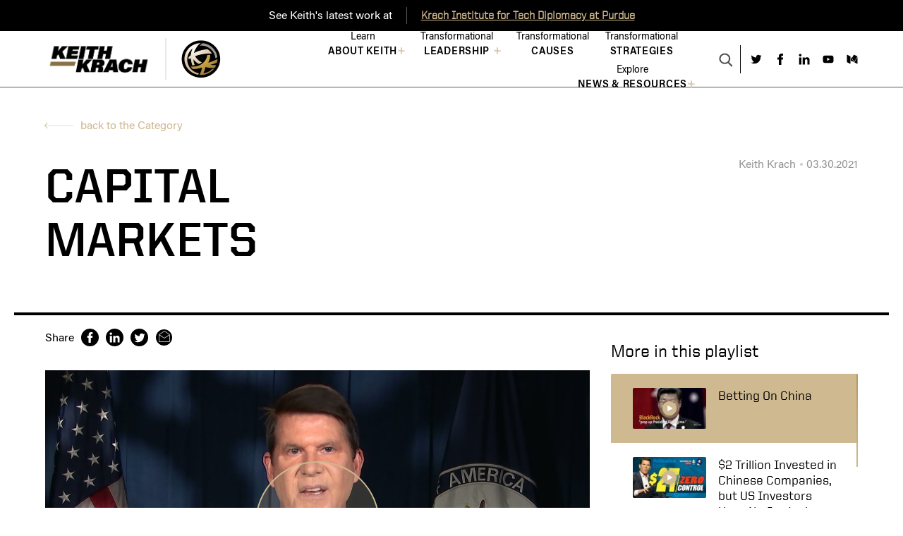

--- FILE ---
content_type: text/html; charset=UTF-8
request_url: https://keithkrach.com/videos/keith-krach-american-investors-may-unknowingly-be-supporting-ccp-abuses-and-slave-labor/
body_size: 46730
content:
<!DOCTYPE html><html lang="en-US"><head><title>Keith Krach, American Investors May Unknowingly Be Supporting CCP Abuses and Slave Labor - Keith Krach Official Website</title><meta charset="utf-8"><meta name="viewport" content="width=device-width, initial-scale=1"><link rel="icon" type="image/png" sizes="32x32" href="https://keithkrach.com/wp-content/themes/keithkrach_light/assets/images/favicon.ico" /> <script data-cfasync="false" data-no-defer="1" data-no-minify="1" data-no-optimize="1">var ewww_webp_supported=!1;function check_webp_feature(A,e){var w;e=void 0!==e?e:function(){},ewww_webp_supported?e(ewww_webp_supported):((w=new Image).onload=function(){ewww_webp_supported=0<w.width&&0<w.height,e&&e(ewww_webp_supported)},w.onerror=function(){e&&e(!1)},w.src="data:image/webp;base64,"+{alpha:"UklGRkoAAABXRUJQVlA4WAoAAAAQAAAAAAAAAAAAQUxQSAwAAAARBxAR/Q9ERP8DAABWUDggGAAAABQBAJ0BKgEAAQAAAP4AAA3AAP7mtQAAAA=="}[A])}check_webp_feature("alpha");</script><script data-cfasync="false" data-no-defer="1" data-no-minify="1" data-no-optimize="1">var Arrive=function(c,w){"use strict";if(c.MutationObserver&&"undefined"!=typeof HTMLElement){var r,a=0,u=(r=HTMLElement.prototype.matches||HTMLElement.prototype.webkitMatchesSelector||HTMLElement.prototype.mozMatchesSelector||HTMLElement.prototype.msMatchesSelector,{matchesSelector:function(e,t){return e instanceof HTMLElement&&r.call(e,t)},addMethod:function(e,t,r){var a=e[t];e[t]=function(){return r.length==arguments.length?r.apply(this,arguments):"function"==typeof a?a.apply(this,arguments):void 0}},callCallbacks:function(e,t){t&&t.options.onceOnly&&1==t.firedElems.length&&(e=[e[0]]);for(var r,a=0;r=e[a];a++)r&&r.callback&&r.callback.call(r.elem,r.elem);t&&t.options.onceOnly&&1==t.firedElems.length&&t.me.unbindEventWithSelectorAndCallback.call(t.target,t.selector,t.callback)},checkChildNodesRecursively:function(e,t,r,a){for(var i,n=0;i=e[n];n++)r(i,t,a)&&a.push({callback:t.callback,elem:i}),0<i.childNodes.length&&u.checkChildNodesRecursively(i.childNodes,t,r,a)},mergeArrays:function(e,t){var r,a={};for(r in e)e.hasOwnProperty(r)&&(a[r]=e[r]);for(r in t)t.hasOwnProperty(r)&&(a[r]=t[r]);return a},toElementsArray:function(e){return e=void 0!==e&&("number"!=typeof e.length||e===c)?[e]:e}}),e=(l.prototype.addEvent=function(e,t,r,a){a={target:e,selector:t,options:r,callback:a,firedElems:[]};return this._beforeAdding&&this._beforeAdding(a),this._eventsBucket.push(a),a},l.prototype.removeEvent=function(e){for(var t,r=this._eventsBucket.length-1;t=this._eventsBucket[r];r--)e(t)&&(this._beforeRemoving&&this._beforeRemoving(t),(t=this._eventsBucket.splice(r,1))&&t.length&&(t[0].callback=null))},l.prototype.beforeAdding=function(e){this._beforeAdding=e},l.prototype.beforeRemoving=function(e){this._beforeRemoving=e},l),t=function(i,n){var o=new e,l=this,s={fireOnAttributesModification:!1};return o.beforeAdding(function(t){var e=t.target;e!==c.document&&e!==c||(e=document.getElementsByTagName("html")[0]);var r=new MutationObserver(function(e){n.call(this,e,t)}),a=i(t.options);r.observe(e,a),t.observer=r,t.me=l}),o.beforeRemoving(function(e){e.observer.disconnect()}),this.bindEvent=function(e,t,r){t=u.mergeArrays(s,t);for(var a=u.toElementsArray(this),i=0;i<a.length;i++)o.addEvent(a[i],e,t,r)},this.unbindEvent=function(){var r=u.toElementsArray(this);o.removeEvent(function(e){for(var t=0;t<r.length;t++)if(this===w||e.target===r[t])return!0;return!1})},this.unbindEventWithSelectorOrCallback=function(r){var a=u.toElementsArray(this),i=r,e="function"==typeof r?function(e){for(var t=0;t<a.length;t++)if((this===w||e.target===a[t])&&e.callback===i)return!0;return!1}:function(e){for(var t=0;t<a.length;t++)if((this===w||e.target===a[t])&&e.selector===r)return!0;return!1};o.removeEvent(e)},this.unbindEventWithSelectorAndCallback=function(r,a){var i=u.toElementsArray(this);o.removeEvent(function(e){for(var t=0;t<i.length;t++)if((this===w||e.target===i[t])&&e.selector===r&&e.callback===a)return!0;return!1})},this},i=new function(){var s={fireOnAttributesModification:!1,onceOnly:!1,existing:!1};function n(e,t,r){return!(!u.matchesSelector(e,t.selector)||(e._id===w&&(e._id=a++),-1!=t.firedElems.indexOf(e._id)))&&(t.firedElems.push(e._id),!0)}var c=(i=new t(function(e){var t={attributes:!1,childList:!0,subtree:!0};return e.fireOnAttributesModification&&(t.attributes=!0),t},function(e,i){e.forEach(function(e){var t=e.addedNodes,r=e.target,a=[];null!==t&&0<t.length?u.checkChildNodesRecursively(t,i,n,a):"attributes"===e.type&&n(r,i)&&a.push({callback:i.callback,elem:r}),u.callCallbacks(a,i)})})).bindEvent;return i.bindEvent=function(e,t,r){t=void 0===r?(r=t,s):u.mergeArrays(s,t);var a=u.toElementsArray(this);if(t.existing){for(var i=[],n=0;n<a.length;n++)for(var o=a[n].querySelectorAll(e),l=0;l<o.length;l++)i.push({callback:r,elem:o[l]});if(t.onceOnly&&i.length)return r.call(i[0].elem,i[0].elem);setTimeout(u.callCallbacks,1,i)}c.call(this,e,t,r)},i},o=new function(){var a={};function i(e,t){return u.matchesSelector(e,t.selector)}var n=(o=new t(function(){return{childList:!0,subtree:!0}},function(e,r){e.forEach(function(e){var t=e.removedNodes,e=[];null!==t&&0<t.length&&u.checkChildNodesRecursively(t,r,i,e),u.callCallbacks(e,r)})})).bindEvent;return o.bindEvent=function(e,t,r){t=void 0===r?(r=t,a):u.mergeArrays(a,t),n.call(this,e,t,r)},o};d(HTMLElement.prototype),d(NodeList.prototype),d(HTMLCollection.prototype),d(HTMLDocument.prototype),d(Window.prototype);var n={};return s(i,n,"unbindAllArrive"),s(o,n,"unbindAllLeave"),n}function l(){this._eventsBucket=[],this._beforeAdding=null,this._beforeRemoving=null}function s(e,t,r){u.addMethod(t,r,e.unbindEvent),u.addMethod(t,r,e.unbindEventWithSelectorOrCallback),u.addMethod(t,r,e.unbindEventWithSelectorAndCallback)}function d(e){e.arrive=i.bindEvent,s(i,e,"unbindArrive"),e.leave=o.bindEvent,s(o,e,"unbindLeave")}}(window,void 0),ewww_webp_supported=!1;function check_webp_feature(e,t){var r;ewww_webp_supported?t(ewww_webp_supported):((r=new Image).onload=function(){ewww_webp_supported=0<r.width&&0<r.height,t(ewww_webp_supported)},r.onerror=function(){t(!1)},r.src="data:image/webp;base64,"+{alpha:"UklGRkoAAABXRUJQVlA4WAoAAAAQAAAAAAAAAAAAQUxQSAwAAAARBxAR/Q9ERP8DAABWUDggGAAAABQBAJ0BKgEAAQAAAP4AAA3AAP7mtQAAAA==",animation:"UklGRlIAAABXRUJQVlA4WAoAAAASAAAAAAAAAAAAQU5JTQYAAAD/////AABBTk1GJgAAAAAAAAAAAAAAAAAAAGQAAABWUDhMDQAAAC8AAAAQBxAREYiI/gcA"}[e])}function ewwwLoadImages(e){if(e){for(var t=document.querySelectorAll(".batch-image img, .image-wrapper a, .ngg-pro-masonry-item a, .ngg-galleria-offscreen-seo-wrapper a"),r=0,a=t.length;r<a;r++)ewwwAttr(t[r],"data-src",t[r].getAttribute("data-webp")),ewwwAttr(t[r],"data-thumbnail",t[r].getAttribute("data-webp-thumbnail"));for(var i=document.querySelectorAll("div.woocommerce-product-gallery__image"),r=0,a=i.length;r<a;r++)ewwwAttr(i[r],"data-thumb",i[r].getAttribute("data-webp-thumb"))}for(var n=document.querySelectorAll("video"),r=0,a=n.length;r<a;r++)ewwwAttr(n[r],"poster",e?n[r].getAttribute("data-poster-webp"):n[r].getAttribute("data-poster-image"));for(var o,l=document.querySelectorAll("img.ewww_webp_lazy_load"),r=0,a=l.length;r<a;r++)e&&(ewwwAttr(l[r],"data-lazy-srcset",l[r].getAttribute("data-lazy-srcset-webp")),ewwwAttr(l[r],"data-srcset",l[r].getAttribute("data-srcset-webp")),ewwwAttr(l[r],"data-lazy-src",l[r].getAttribute("data-lazy-src-webp")),ewwwAttr(l[r],"data-src",l[r].getAttribute("data-src-webp")),ewwwAttr(l[r],"data-orig-file",l[r].getAttribute("data-webp-orig-file")),ewwwAttr(l[r],"data-medium-file",l[r].getAttribute("data-webp-medium-file")),ewwwAttr(l[r],"data-large-file",l[r].getAttribute("data-webp-large-file")),null!=(o=l[r].getAttribute("srcset"))&&!1!==o&&o.includes("R0lGOD")&&ewwwAttr(l[r],"src",l[r].getAttribute("data-lazy-src-webp"))),l[r].className=l[r].className.replace(/\bewww_webp_lazy_load\b/,"");for(var s=document.querySelectorAll(".ewww_webp"),r=0,a=s.length;r<a;r++)e?(ewwwAttr(s[r],"srcset",s[r].getAttribute("data-srcset-webp")),ewwwAttr(s[r],"src",s[r].getAttribute("data-src-webp")),ewwwAttr(s[r],"data-orig-file",s[r].getAttribute("data-webp-orig-file")),ewwwAttr(s[r],"data-medium-file",s[r].getAttribute("data-webp-medium-file")),ewwwAttr(s[r],"data-large-file",s[r].getAttribute("data-webp-large-file")),ewwwAttr(s[r],"data-large_image",s[r].getAttribute("data-webp-large_image")),ewwwAttr(s[r],"data-src",s[r].getAttribute("data-webp-src"))):(ewwwAttr(s[r],"srcset",s[r].getAttribute("data-srcset-img")),ewwwAttr(s[r],"src",s[r].getAttribute("data-src-img"))),s[r].className=s[r].className.replace(/\bewww_webp\b/,"ewww_webp_loaded");window.jQuery&&jQuery.fn.isotope&&jQuery.fn.imagesLoaded&&(jQuery(".fusion-posts-container-infinite").imagesLoaded(function(){jQuery(".fusion-posts-container-infinite").hasClass("isotope")&&jQuery(".fusion-posts-container-infinite").isotope()}),jQuery(".fusion-portfolio:not(.fusion-recent-works) .fusion-portfolio-wrapper").imagesLoaded(function(){jQuery(".fusion-portfolio:not(.fusion-recent-works) .fusion-portfolio-wrapper").isotope()}))}function ewwwWebPInit(e){ewwwLoadImages(e),ewwwNggLoadGalleries(e),document.arrive(".ewww_webp",function(){ewwwLoadImages(e)}),document.arrive(".ewww_webp_lazy_load",function(){ewwwLoadImages(e)}),document.arrive("videos",function(){ewwwLoadImages(e)}),"loading"==document.readyState?document.addEventListener("DOMContentLoaded",ewwwJSONParserInit):("undefined"!=typeof galleries&&ewwwNggParseGalleries(e),ewwwWooParseVariations(e))}function ewwwAttr(e,t,r){null!=r&&!1!==r&&e.setAttribute(t,r)}function ewwwJSONParserInit(){"undefined"!=typeof galleries&&check_webp_feature("alpha",ewwwNggParseGalleries),check_webp_feature("alpha",ewwwWooParseVariations)}function ewwwWooParseVariations(e){if(e)for(var t=document.querySelectorAll("form.variations_form"),r=0,a=t.length;r<a;r++){var i=t[r].getAttribute("data-product_variations"),n=!1;try{for(var o in i=JSON.parse(i))void 0!==i[o]&&void 0!==i[o].image&&(void 0!==i[o].image.src_webp&&(i[o].image.src=i[o].image.src_webp,n=!0),void 0!==i[o].image.srcset_webp&&(i[o].image.srcset=i[o].image.srcset_webp,n=!0),void 0!==i[o].image.full_src_webp&&(i[o].image.full_src=i[o].image.full_src_webp,n=!0),void 0!==i[o].image.gallery_thumbnail_src_webp&&(i[o].image.gallery_thumbnail_src=i[o].image.gallery_thumbnail_src_webp,n=!0),void 0!==i[o].image.thumb_src_webp&&(i[o].image.thumb_src=i[o].image.thumb_src_webp,n=!0));n&&ewwwAttr(t[r],"data-product_variations",JSON.stringify(i))}catch(e){}}}function ewwwNggParseGalleries(e){if(e)for(var t in galleries){var r=galleries[t];galleries[t].images_list=ewwwNggParseImageList(r.images_list)}}function ewwwNggLoadGalleries(e){e&&document.addEventListener("ngg.galleria.themeadded",function(e,t){window.ngg_galleria._create_backup=window.ngg_galleria.create,window.ngg_galleria.create=function(e,t){var r=$(e).data("id");return galleries["gallery_"+r].images_list=ewwwNggParseImageList(galleries["gallery_"+r].images_list),window.ngg_galleria._create_backup(e,t)}})}function ewwwNggParseImageList(e){for(var t in e){var r=e[t];if(void 0!==r["image-webp"]&&(e[t].image=r["image-webp"],delete e[t]["image-webp"]),void 0!==r["thumb-webp"]&&(e[t].thumb=r["thumb-webp"],delete e[t]["thumb-webp"]),void 0!==r.full_image_webp&&(e[t].full_image=r.full_image_webp,delete e[t].full_image_webp),void 0!==r.srcsets)for(var a in r.srcsets)nggSrcset=r.srcsets[a],void 0!==r.srcsets[a+"-webp"]&&(e[t].srcsets[a]=r.srcsets[a+"-webp"],delete e[t].srcsets[a+"-webp"]);if(void 0!==r.full_srcsets)for(var i in r.full_srcsets)nggFSrcset=r.full_srcsets[i],void 0!==r.full_srcsets[i+"-webp"]&&(e[t].full_srcsets[i]=r.full_srcsets[i+"-webp"],delete e[t].full_srcsets[i+"-webp"])}return e}check_webp_feature("alpha",ewwwWebPInit);</script><meta name='robots' content='index, follow, max-image-preview:large, max-snippet:-1, max-video-preview:-1' /><link rel="canonical" href="https://keithkrach.com/videos/keith-krach-american-investors-may-unknowingly-be-supporting-ccp-abuses-and-slave-labor/" /><meta property="og:locale" content="en_US" /><meta property="og:type" content="article" /><meta property="og:title" content="Keith Krach, American Investors May Unknowingly Be Supporting CCP Abuses and Slave Labor - Keith Krach Official Website" /><meta property="og:url" content="https://keithkrach.com/videos/keith-krach-american-investors-may-unknowingly-be-supporting-ccp-abuses-and-slave-labor/" /><meta property="og:site_name" content="Keith Krach Official Website" /><meta property="article:modified_time" content="2022-07-28T10:51:26+00:00" /><meta name="twitter:card" content="summary_large_image" /> <script type="application/ld+json" class="yoast-schema-graph">{"@context":"https://schema.org","@graph":[{"@type":"WebPage","@id":"https://keithkrach.com/videos/keith-krach-american-investors-may-unknowingly-be-supporting-ccp-abuses-and-slave-labor/","url":"https://keithkrach.com/videos/keith-krach-american-investors-may-unknowingly-be-supporting-ccp-abuses-and-slave-labor/","name":"Keith Krach, American Investors May Unknowingly Be Supporting CCP Abuses and Slave Labor - Keith Krach Official Website","isPartOf":{"@id":"https://keithkrach.com/#website"},"datePublished":"2022-07-07T14:43:12+00:00","dateModified":"2022-07-28T10:51:26+00:00","breadcrumb":{"@id":"https://keithkrach.com/videos/keith-krach-american-investors-may-unknowingly-be-supporting-ccp-abuses-and-slave-labor/#breadcrumb"},"inLanguage":"en-US","potentialAction":[{"@type":"ReadAction","target":["https://keithkrach.com/videos/keith-krach-american-investors-may-unknowingly-be-supporting-ccp-abuses-and-slave-labor/"]}]},{"@type":"BreadcrumbList","@id":"https://keithkrach.com/videos/keith-krach-american-investors-may-unknowingly-be-supporting-ccp-abuses-and-slave-labor/#breadcrumb","itemListElement":[{"@type":"ListItem","position":1,"name":"Home","item":"https://keithkrach.com/"},{"@type":"ListItem","position":2,"name":"Keith Krach, American Investors May Unknowingly Be Supporting CCP Abuses and Slave Labor"}]},{"@type":"WebSite","@id":"https://keithkrach.com/#website","url":"https://keithkrach.com/","name":"Keith Krach Official Website","description":"","potentialAction":[{"@type":"SearchAction","target":{"@type":"EntryPoint","urlTemplate":"https://keithkrach.com/?s={search_term_string}"},"query-input":{"@type":"PropertyValueSpecification","valueRequired":true,"valueName":"search_term_string"}}],"inLanguage":"en-US"}]}</script> <link rel='dns-prefetch' href='//keithkrach.com' /><link rel="alternate" title="oEmbed (JSON)" type="application/json+oembed" href="https://keithkrach.com/wp-json/oembed/1.0/embed?url=https%3A%2F%2Fkeithkrach.com%2Fvideos%2Fkeith-krach-american-investors-may-unknowingly-be-supporting-ccp-abuses-and-slave-labor%2F" /><link rel="alternate" title="oEmbed (XML)" type="text/xml+oembed" href="https://keithkrach.com/wp-json/oembed/1.0/embed?url=https%3A%2F%2Fkeithkrach.com%2Fvideos%2Fkeith-krach-american-investors-may-unknowingly-be-supporting-ccp-abuses-and-slave-labor%2F&#038;format=xml" /><style id='wp-img-auto-sizes-contain-inline-css' type='text/css'>img:is([sizes=auto i],[sizes^="auto," i]){contain-intrinsic-size:3000px 1500px}
/*# sourceURL=wp-img-auto-sizes-contain-inline-css */</style><style id='wp-emoji-styles-inline-css' type='text/css'>img.wp-smiley, img.emoji {
		display: inline !important;
		border: none !important;
		box-shadow: none !important;
		height: 1em !important;
		width: 1em !important;
		margin: 0 0.07em !important;
		vertical-align: -0.1em !important;
		background: none !important;
		padding: 0 !important;
	}
/*# sourceURL=wp-emoji-styles-inline-css */</style><style id='wp-block-library-inline-css' type='text/css'>:root{--wp-block-synced-color:#7a00df;--wp-block-synced-color--rgb:122,0,223;--wp-bound-block-color:var(--wp-block-synced-color);--wp-editor-canvas-background:#ddd;--wp-admin-theme-color:#007cba;--wp-admin-theme-color--rgb:0,124,186;--wp-admin-theme-color-darker-10:#006ba1;--wp-admin-theme-color-darker-10--rgb:0,107,160.5;--wp-admin-theme-color-darker-20:#005a87;--wp-admin-theme-color-darker-20--rgb:0,90,135;--wp-admin-border-width-focus:2px}@media (min-resolution:192dpi){:root{--wp-admin-border-width-focus:1.5px}}.wp-element-button{cursor:pointer}:root .has-very-light-gray-background-color{background-color:#eee}:root .has-very-dark-gray-background-color{background-color:#313131}:root .has-very-light-gray-color{color:#eee}:root .has-very-dark-gray-color{color:#313131}:root .has-vivid-green-cyan-to-vivid-cyan-blue-gradient-background{background:linear-gradient(135deg,#00d084,#0693e3)}:root .has-purple-crush-gradient-background{background:linear-gradient(135deg,#34e2e4,#4721fb 50%,#ab1dfe)}:root .has-hazy-dawn-gradient-background{background:linear-gradient(135deg,#faaca8,#dad0ec)}:root .has-subdued-olive-gradient-background{background:linear-gradient(135deg,#fafae1,#67a671)}:root .has-atomic-cream-gradient-background{background:linear-gradient(135deg,#fdd79a,#004a59)}:root .has-nightshade-gradient-background{background:linear-gradient(135deg,#330968,#31cdcf)}:root .has-midnight-gradient-background{background:linear-gradient(135deg,#020381,#2874fc)}:root{--wp--preset--font-size--normal:16px;--wp--preset--font-size--huge:42px}.has-regular-font-size{font-size:1em}.has-larger-font-size{font-size:2.625em}.has-normal-font-size{font-size:var(--wp--preset--font-size--normal)}.has-huge-font-size{font-size:var(--wp--preset--font-size--huge)}.has-text-align-center{text-align:center}.has-text-align-left{text-align:left}.has-text-align-right{text-align:right}.has-fit-text{white-space:nowrap!important}#end-resizable-editor-section{display:none}.aligncenter{clear:both}.items-justified-left{justify-content:flex-start}.items-justified-center{justify-content:center}.items-justified-right{justify-content:flex-end}.items-justified-space-between{justify-content:space-between}.screen-reader-text{border:0;clip-path:inset(50%);height:1px;margin:-1px;overflow:hidden;padding:0;position:absolute;width:1px;word-wrap:normal!important}.screen-reader-text:focus{background-color:#ddd;clip-path:none;color:#444;display:block;font-size:1em;height:auto;left:5px;line-height:normal;padding:15px 23px 14px;text-decoration:none;top:5px;width:auto;z-index:100000}html :where(.has-border-color){border-style:solid}html :where([style*=border-top-color]){border-top-style:solid}html :where([style*=border-right-color]){border-right-style:solid}html :where([style*=border-bottom-color]){border-bottom-style:solid}html :where([style*=border-left-color]){border-left-style:solid}html :where([style*=border-width]){border-style:solid}html :where([style*=border-top-width]){border-top-style:solid}html :where([style*=border-right-width]){border-right-style:solid}html :where([style*=border-bottom-width]){border-bottom-style:solid}html :where([style*=border-left-width]){border-left-style:solid}html :where(img[class*=wp-image-]){height:auto;max-width:100%}:where(figure){margin:0 0 1em}html :where(.is-position-sticky){--wp-admin--admin-bar--position-offset:var(--wp-admin--admin-bar--height,0px)}@media screen and (max-width:600px){html :where(.is-position-sticky){--wp-admin--admin-bar--position-offset:0px}}

/*# sourceURL=wp-block-library-inline-css */</style><style id='global-styles-inline-css' type='text/css'>:root{--wp--preset--aspect-ratio--square: 1;--wp--preset--aspect-ratio--4-3: 4/3;--wp--preset--aspect-ratio--3-4: 3/4;--wp--preset--aspect-ratio--3-2: 3/2;--wp--preset--aspect-ratio--2-3: 2/3;--wp--preset--aspect-ratio--16-9: 16/9;--wp--preset--aspect-ratio--9-16: 9/16;--wp--preset--color--black: #000000;--wp--preset--color--cyan-bluish-gray: #abb8c3;--wp--preset--color--white: #ffffff;--wp--preset--color--pale-pink: #f78da7;--wp--preset--color--vivid-red: #cf2e2e;--wp--preset--color--luminous-vivid-orange: #ff6900;--wp--preset--color--luminous-vivid-amber: #fcb900;--wp--preset--color--light-green-cyan: #7bdcb5;--wp--preset--color--vivid-green-cyan: #00d084;--wp--preset--color--pale-cyan-blue: #8ed1fc;--wp--preset--color--vivid-cyan-blue: #0693e3;--wp--preset--color--vivid-purple: #9b51e0;--wp--preset--gradient--vivid-cyan-blue-to-vivid-purple: linear-gradient(135deg,rgb(6,147,227) 0%,rgb(155,81,224) 100%);--wp--preset--gradient--light-green-cyan-to-vivid-green-cyan: linear-gradient(135deg,rgb(122,220,180) 0%,rgb(0,208,130) 100%);--wp--preset--gradient--luminous-vivid-amber-to-luminous-vivid-orange: linear-gradient(135deg,rgb(252,185,0) 0%,rgb(255,105,0) 100%);--wp--preset--gradient--luminous-vivid-orange-to-vivid-red: linear-gradient(135deg,rgb(255,105,0) 0%,rgb(207,46,46) 100%);--wp--preset--gradient--very-light-gray-to-cyan-bluish-gray: linear-gradient(135deg,rgb(238,238,238) 0%,rgb(169,184,195) 100%);--wp--preset--gradient--cool-to-warm-spectrum: linear-gradient(135deg,rgb(74,234,220) 0%,rgb(151,120,209) 20%,rgb(207,42,186) 40%,rgb(238,44,130) 60%,rgb(251,105,98) 80%,rgb(254,248,76) 100%);--wp--preset--gradient--blush-light-purple: linear-gradient(135deg,rgb(255,206,236) 0%,rgb(152,150,240) 100%);--wp--preset--gradient--blush-bordeaux: linear-gradient(135deg,rgb(254,205,165) 0%,rgb(254,45,45) 50%,rgb(107,0,62) 100%);--wp--preset--gradient--luminous-dusk: linear-gradient(135deg,rgb(255,203,112) 0%,rgb(199,81,192) 50%,rgb(65,88,208) 100%);--wp--preset--gradient--pale-ocean: linear-gradient(135deg,rgb(255,245,203) 0%,rgb(182,227,212) 50%,rgb(51,167,181) 100%);--wp--preset--gradient--electric-grass: linear-gradient(135deg,rgb(202,248,128) 0%,rgb(113,206,126) 100%);--wp--preset--gradient--midnight: linear-gradient(135deg,rgb(2,3,129) 0%,rgb(40,116,252) 100%);--wp--preset--font-size--small: 13px;--wp--preset--font-size--medium: 20px;--wp--preset--font-size--large: 36px;--wp--preset--font-size--x-large: 42px;--wp--preset--spacing--20: 0.44rem;--wp--preset--spacing--30: 0.67rem;--wp--preset--spacing--40: 1rem;--wp--preset--spacing--50: 1.5rem;--wp--preset--spacing--60: 2.25rem;--wp--preset--spacing--70: 3.38rem;--wp--preset--spacing--80: 5.06rem;--wp--preset--shadow--natural: 6px 6px 9px rgba(0, 0, 0, 0.2);--wp--preset--shadow--deep: 12px 12px 50px rgba(0, 0, 0, 0.4);--wp--preset--shadow--sharp: 6px 6px 0px rgba(0, 0, 0, 0.2);--wp--preset--shadow--outlined: 6px 6px 0px -3px rgb(255, 255, 255), 6px 6px rgb(0, 0, 0);--wp--preset--shadow--crisp: 6px 6px 0px rgb(0, 0, 0);}:where(.is-layout-flex){gap: 0.5em;}:where(.is-layout-grid){gap: 0.5em;}body .is-layout-flex{display: flex;}.is-layout-flex{flex-wrap: wrap;align-items: center;}.is-layout-flex > :is(*, div){margin: 0;}body .is-layout-grid{display: grid;}.is-layout-grid > :is(*, div){margin: 0;}:where(.wp-block-columns.is-layout-flex){gap: 2em;}:where(.wp-block-columns.is-layout-grid){gap: 2em;}:where(.wp-block-post-template.is-layout-flex){gap: 1.25em;}:where(.wp-block-post-template.is-layout-grid){gap: 1.25em;}.has-black-color{color: var(--wp--preset--color--black) !important;}.has-cyan-bluish-gray-color{color: var(--wp--preset--color--cyan-bluish-gray) !important;}.has-white-color{color: var(--wp--preset--color--white) !important;}.has-pale-pink-color{color: var(--wp--preset--color--pale-pink) !important;}.has-vivid-red-color{color: var(--wp--preset--color--vivid-red) !important;}.has-luminous-vivid-orange-color{color: var(--wp--preset--color--luminous-vivid-orange) !important;}.has-luminous-vivid-amber-color{color: var(--wp--preset--color--luminous-vivid-amber) !important;}.has-light-green-cyan-color{color: var(--wp--preset--color--light-green-cyan) !important;}.has-vivid-green-cyan-color{color: var(--wp--preset--color--vivid-green-cyan) !important;}.has-pale-cyan-blue-color{color: var(--wp--preset--color--pale-cyan-blue) !important;}.has-vivid-cyan-blue-color{color: var(--wp--preset--color--vivid-cyan-blue) !important;}.has-vivid-purple-color{color: var(--wp--preset--color--vivid-purple) !important;}.has-black-background-color{background-color: var(--wp--preset--color--black) !important;}.has-cyan-bluish-gray-background-color{background-color: var(--wp--preset--color--cyan-bluish-gray) !important;}.has-white-background-color{background-color: var(--wp--preset--color--white) !important;}.has-pale-pink-background-color{background-color: var(--wp--preset--color--pale-pink) !important;}.has-vivid-red-background-color{background-color: var(--wp--preset--color--vivid-red) !important;}.has-luminous-vivid-orange-background-color{background-color: var(--wp--preset--color--luminous-vivid-orange) !important;}.has-luminous-vivid-amber-background-color{background-color: var(--wp--preset--color--luminous-vivid-amber) !important;}.has-light-green-cyan-background-color{background-color: var(--wp--preset--color--light-green-cyan) !important;}.has-vivid-green-cyan-background-color{background-color: var(--wp--preset--color--vivid-green-cyan) !important;}.has-pale-cyan-blue-background-color{background-color: var(--wp--preset--color--pale-cyan-blue) !important;}.has-vivid-cyan-blue-background-color{background-color: var(--wp--preset--color--vivid-cyan-blue) !important;}.has-vivid-purple-background-color{background-color: var(--wp--preset--color--vivid-purple) !important;}.has-black-border-color{border-color: var(--wp--preset--color--black) !important;}.has-cyan-bluish-gray-border-color{border-color: var(--wp--preset--color--cyan-bluish-gray) !important;}.has-white-border-color{border-color: var(--wp--preset--color--white) !important;}.has-pale-pink-border-color{border-color: var(--wp--preset--color--pale-pink) !important;}.has-vivid-red-border-color{border-color: var(--wp--preset--color--vivid-red) !important;}.has-luminous-vivid-orange-border-color{border-color: var(--wp--preset--color--luminous-vivid-orange) !important;}.has-luminous-vivid-amber-border-color{border-color: var(--wp--preset--color--luminous-vivid-amber) !important;}.has-light-green-cyan-border-color{border-color: var(--wp--preset--color--light-green-cyan) !important;}.has-vivid-green-cyan-border-color{border-color: var(--wp--preset--color--vivid-green-cyan) !important;}.has-pale-cyan-blue-border-color{border-color: var(--wp--preset--color--pale-cyan-blue) !important;}.has-vivid-cyan-blue-border-color{border-color: var(--wp--preset--color--vivid-cyan-blue) !important;}.has-vivid-purple-border-color{border-color: var(--wp--preset--color--vivid-purple) !important;}.has-vivid-cyan-blue-to-vivid-purple-gradient-background{background: var(--wp--preset--gradient--vivid-cyan-blue-to-vivid-purple) !important;}.has-light-green-cyan-to-vivid-green-cyan-gradient-background{background: var(--wp--preset--gradient--light-green-cyan-to-vivid-green-cyan) !important;}.has-luminous-vivid-amber-to-luminous-vivid-orange-gradient-background{background: var(--wp--preset--gradient--luminous-vivid-amber-to-luminous-vivid-orange) !important;}.has-luminous-vivid-orange-to-vivid-red-gradient-background{background: var(--wp--preset--gradient--luminous-vivid-orange-to-vivid-red) !important;}.has-very-light-gray-to-cyan-bluish-gray-gradient-background{background: var(--wp--preset--gradient--very-light-gray-to-cyan-bluish-gray) !important;}.has-cool-to-warm-spectrum-gradient-background{background: var(--wp--preset--gradient--cool-to-warm-spectrum) !important;}.has-blush-light-purple-gradient-background{background: var(--wp--preset--gradient--blush-light-purple) !important;}.has-blush-bordeaux-gradient-background{background: var(--wp--preset--gradient--blush-bordeaux) !important;}.has-luminous-dusk-gradient-background{background: var(--wp--preset--gradient--luminous-dusk) !important;}.has-pale-ocean-gradient-background{background: var(--wp--preset--gradient--pale-ocean) !important;}.has-electric-grass-gradient-background{background: var(--wp--preset--gradient--electric-grass) !important;}.has-midnight-gradient-background{background: var(--wp--preset--gradient--midnight) !important;}.has-small-font-size{font-size: var(--wp--preset--font-size--small) !important;}.has-medium-font-size{font-size: var(--wp--preset--font-size--medium) !important;}.has-large-font-size{font-size: var(--wp--preset--font-size--large) !important;}.has-x-large-font-size{font-size: var(--wp--preset--font-size--x-large) !important;}
/*# sourceURL=global-styles-inline-css */</style><style id='classic-theme-styles-inline-css' type='text/css'>/*! This file is auto-generated */
.wp-block-button__link{color:#fff;background-color:#32373c;border-radius:9999px;box-shadow:none;text-decoration:none;padding:calc(.667em + 2px) calc(1.333em + 2px);font-size:1.125em}.wp-block-file__button{background:#32373c;color:#fff;text-decoration:none}
/*# sourceURL=/wp-includes/css/classic-themes.min.css */</style><link rel='stylesheet' id='main-css' href='https://keithkrach.com/wp-content/cache/autoptimize/css/autoptimize_single_545fd111b4efee940fabe6a813b330de.css?ver=1.3' type='text/css' media='all' /><style id='has-inline-styles-inline-css' type='text/css'>.has-social-placeholder {display: none;height: 0;width: 0;overflow: hidden;}.has-inline-text { background-color: #ffefb1; color: #000000; }.has-inline-text:hover { background-color: #fcd63c; color: #000000; }
/*# sourceURL=has-inline-styles-inline-css */</style> <script type="text/javascript" src="https://keithkrach.com/wp-includes/js/jquery/jquery.min.js?ver=3.7.1" id="jquery-core-js"></script> <script defer type="text/javascript" src="https://keithkrach.com/wp-includes/js/jquery/jquery-migrate.min.js?ver=3.4.1" id="jquery-migrate-js"></script> <script defer type="text/javascript" src="https://keithkrach.com/wp-content/themes/keithkrach_light/assets/js/vendor/jquery.matchHeight-min.js?ver=1.3" id="vendor/jquery.matchHeight-min-js"></script> <script defer type="text/javascript" src="https://keithkrach.com/wp-content/themes/keithkrach_light/assets/js/vendor/jquery.fancybox.min.js?ver=1.3" id="vendor/jquery.fancybox.min-js"></script> <script defer type="text/javascript" src="https://keithkrach.com/wp-content/themes/keithkrach_light/assets/js/vendor/gsap.min.js?ver=1.3" id="vendor/gsap.min-js"></script> <script defer type="text/javascript" src="https://keithkrach.com/wp-content/themes/keithkrach_light/assets/js/vendor/locomotive-scroll.min.js?ver=1.3" id="vendor/locomotive-scroll.min-js"></script> <script defer type="text/javascript" src="https://keithkrach.com/wp-content/themes/keithkrach_light/assets/js/vendor/perfect-scrollbar.min.js?ver=1.3" id="vendor/perfect-scrollbar.min-js"></script> <script defer type="text/javascript" src="https://keithkrach.com/wp-content/themes/keithkrach_light/assets/js/vendor/ScrollTrigger.min.js?ver=1.3" id="vendor/ScrollTrigger.min-js"></script> <script defer type="text/javascript" src="https://keithkrach.com/wp-content/cache/autoptimize/js/autoptimize_single_c5e99eb87cdf0b4e7386a94b4142042d.js?ver=1.3" id="vendor/swiper-bundle-js"></script> <script defer type="text/javascript" src="https://keithkrach.com/wp-content/themes/keithkrach_light/assets/js/vendor/imagesloaded.pkgd.min.js?ver=1.3" id="vendor/imagesloaded.pkgd.min-js"></script> <script defer type="text/javascript" src="https://keithkrach.com/wp-content/themes/keithkrach_light/assets/js/vendor/masonry.pkgd.min.js?ver=1.3" id="vendor/masonry.pkgd.min-js"></script> <script defer type="text/javascript" src="https://keithkrach.com/wp-content/cache/autoptimize/js/autoptimize_single_8be9036689b63a902daf214588e6b93c.js?ver=1.3" id="general-js"></script> <script defer type="text/javascript" src="https://keithkrach.com/wp-content/cache/autoptimize/js/autoptimize_single_7ed1fb90cbe3c4925310f0562b70f13b.js?ver=1.3" id="bio-timeline-js"></script> <script defer type="text/javascript" src="https://keithkrach.com/wp-content/cache/autoptimize/js/autoptimize_single_91b5fcfacaff45d132d29b035d9f1034.js?ver=1.3" id="bio-anchor-navigation-js"></script> <script defer type="text/javascript" src="https://keithkrach.com/wp-content/cache/autoptimize/js/autoptimize_single_a59e863dd5e94955e1538d2e500355b8.js?ver=1.3" id="department-block-js"></script> <script defer type="text/javascript" src="https://keithkrach.com/wp-content/cache/autoptimize/js/autoptimize_single_94720349339296e87d2b75ac1f0c52df.js?ver=1.3" id="header-js"></script> <script defer type="text/javascript" src="https://keithkrach.com/wp-content/cache/autoptimize/js/autoptimize_single_ef029780eacb4fafc72911a0ee3a6bdf.js?ver=1.3" id="listing-filters-js"></script> <script defer id="quotes-grid-js-extra" src="[data-uri]"></script> <script defer type="text/javascript" src="https://keithkrach.com/wp-content/cache/autoptimize/js/autoptimize_single_9be02ee9928bcb8d78e6c9b08268522c.js?ver=1.3" id="quotes-grid-js"></script> <script defer type="text/javascript" src="https://keithkrach.com/wp-content/cache/autoptimize/js/autoptimize_single_0b328d3717e86bb662744a6c4e349d92.js?ver=1.3" id="sliders-js"></script> <script defer type="text/javascript" src="https://keithkrach.com/wp-content/cache/autoptimize/js/autoptimize_single_df709da6a62b51e7ab287ce2e1babed9.js?ver=1.3" id="timeline-scroll-js"></script> <script defer type="text/javascript" src="https://keithkrach.com/wp-content/cache/autoptimize/js/autoptimize_single_2b9962ca8ad92c94dfa1665e18181488.js?ver=1.3" id="timeline-scroll-block-js"></script> <script defer type="text/javascript" src="https://keithkrach.com/wp-content/cache/autoptimize/js/autoptimize_single_583d22a3655e380daa8eb174b3844109.js?ver=1.3" id="video-iframe-js"></script> <script defer type="text/javascript" src="https://keithkrach.com/wp-content/cache/autoptimize/js/autoptimize_single_65e05e062757c723b352a3fe6d2cc1d4.js?ver=1.3" id="podcast-player-js"></script> <script defer type="text/javascript" src="https://keithkrach.com/wp-content/cache/autoptimize/js/autoptimize_single_2ac1dab8c882e5f15b9bf0c062261bca.js?ver=1.3" id="hover-preview-js"></script> <script defer type="text/javascript" src="https://keithkrach.com/wp-content/cache/autoptimize/js/autoptimize_single_149c55ff9593d31e65daa2fa8732be74.js?ver=1.3" id="search-listing-js"></script> <script defer type="text/javascript" src="https://keithkrach.com/wp-content/cache/autoptimize/js/autoptimize_single_b94718a78a73fa29ede88330203390ed.js?ver=1.3" id="feed-js"></script> <link rel="https://api.w.org/" href="https://keithkrach.com/wp-json/" /><link rel="EditURI" type="application/rsd+xml" title="RSD" href="https://keithkrach.com/xmlrpc.php?rsd" /><link rel='shortlink' href='https://keithkrach.com/?p=5882' /> <noscript><style>.lazyload[data-src]{display:none !important;}</style></noscript><style>.lazyload{background-image:none !important;}.lazyload:before{background-image:none !important;}</style> <script defer src="[data-uri]"></script> <style>img.alignright {float:right; margin:0 0 1em 1em!important}
img.alignleft {float:left; margin:0 1em 1em 0!important}
img.aligncenter {display: block; margin-left: auto; margin-right: auto}
a img.alignright {float:right; margin:0 0 1em 1em!important}
a img.alignleft {float:left; margin:0 1em 1em 0!important}
a img.aligncenter {display: block; margin-left: auto; margin-right: auto}
iframe.pdf{width: 100%; max-width: 100%!important; height: 80vh;}
.text-editor__content .gallery-item img{height:auto}.gallery-columns-2{display:flex;flex-wrap:wrap;gap:20px}.gallery-columns-2 br{display:none}.gallery-columns-2 .gallery-item{width:calc(50% - 10px) !important}@media(max-width: 600px){.gallery-columns-2 .gallery-item{width:100% !important}}.gallery-columns-2 .gallery-item img{border:none!important}
a span{
    cursor: pointer;}</style> <script defer src="[data-uri]"></script><link rel='stylesheet' id='simpleBanner-css' href='https://keithkrach.com/wp-content/cache/autoptimize/css/autoptimize_single_84a074d29fc32dad744a6c0b42395f87.css?ver=1.0' type='text/css' media='all' /><link rel='stylesheet' id='slideInBanner-css' href='https://keithkrach.com/wp-content/cache/autoptimize/css/autoptimize_single_15cccf0ebeb40913c666aeaf824f1f0a.css?ver=1.0' type='text/css' media='all' /><link rel='stylesheet' id='slideInBanner2-css' href='https://keithkrach.com/wp-content/cache/autoptimize/css/autoptimize_single_013a5c62ba795944e80996351cd94f34.css?ver=1.0' type='text/css' media='all' /></head><body class="wp-singular video-template-default single single-video postid-5882 wp-theme-keithkrach_light banner-active has-body"><div id="simple-banner" class="simple-banner" style="background:#000000"><div class="simple-banner-text" style="color:#FFFFFF">See Keith's latest work at <a href="https://Techdiplomacy.org">Krach Institute for Tech Diplomacy at Purdue</a></div></div> <noscript><iframe src="https://www.googletagmanager.com/ns.html?id=GTM-KP8WD8J"
height="0" width="0" style="display:none;visibility:hidden"></iframe></noscript> <svg aria-hidden="true" class="icon-sprite" style="position: absolute; width: 0; height: 0; overflow: hidden;" version="1.1" xmlns="http://www.w3.org/2000/svg" xmlns:xlink="http://www.w3.org/1999/xlink"> <defs> <symbol id="icon-facebook" viewBox="0 0 18 32"> <path d="M1.511 17.043h3.472v14.441c0 0.285 0.229 0.516 0.511 0.516h5.887c0.282 0 0.511-0.231 0.511-0.516v-14.373h3.991c0.26 0 0.478-0.197 0.507-0.457l0.606-5.316c0.017-0.146-0.029-0.293-0.126-0.402s-0.236-0.173-0.381-0.173h-4.597v-3.333c0-1.005 0.535-1.514 1.591-1.514 0.15 0 3.006 0 3.006 0 0.282 0 0.511-0.231 0.511-0.516v-4.88c0-0.285-0.229-0.516-0.511-0.516h-4.143c-0.029-0.001-0.094-0.004-0.19-0.004-0.719 0-3.217 0.143-5.191 1.977-2.187 2.033-1.883 4.467-1.81 4.889v3.897h-3.645c-0.282 0-0.511 0.231-0.511 0.516v5.248c0 0.285 0.229 0.516 0.511 0.516z"></path> </symbol> <symbol id="icon-linkedin" viewBox="0 0 34 32"> <path d="M1.141 3.843c0-2.121 1.721-3.843 3.843-3.843 2.12 0 3.841 1.721 3.843 3.843 0 2.121-1.721 3.879-3.843 3.879s-3.843-1.757-3.843-3.879zM33.133 32v-0.001h0.008v-11.736c0-5.741-1.236-10.164-7.948-10.164-3.227 0-5.392 1.771-6.276 3.449h-0.093v-2.913h-6.364v21.364h6.627v-10.579c0-2.785 0.528-5.479 3.977-5.479 3.399 0 3.449 3.179 3.449 5.657v10.401h6.62zM1.669 10.636h6.635v21.364h-6.635v-21.364z"></path> </symbol> <symbol id="icon-medium" viewBox="0 0 40 32"> <path d="M13.771 30.728c0 1.098-0.81 1.551-1.708 1.098l-9.688-4.918c-0.292-0.141-0.538-0.376-0.739-0.706s-0.303-0.659-0.303-0.983v-24.055c0-0.897 0.53-1.303 1.73-0.697l10.646 5.403c0.154 0.156 0.040-0.918 0.062 24.857zM15.105 8.106l11.125 18.275-11.125-5.613v-12.662zM38.667 8.486v22.241c0 0.352-0.097 0.637-0.293 0.855-0.194 0.218-0.459 0.327-0.792 0.327s-0.66-0.091-0.978-0.275l-9.187-4.643 11.25-18.505zM38.604 5.954c0 0.043-1.781 2.994-5.343 8.851s-5.65 9.289-6.261 10.287l-8.125-13.379 6.75-11.12c0.367-0.613 1.12-0.72 1.626-0.464l11.272 5.698c0.054 0.027 0.082 0.070 0.082 0.126z"></path> </symbol> <symbol id="icon-twitter" viewBox="0 0 41 32"> <path d="M40.007 3.788c-1.445 0.642-2.985 1.068-4.59 1.275 1.651-0.999 2.912-2.57 3.504-4.463-1.54 0.93-3.24 1.588-5.051 1.954-1.462-1.578-3.546-2.555-5.819-2.555-4.41 0-7.961 3.628-7.961 8.076 0 0.64 0.053 1.255 0.185 1.841-6.623-0.327-12.483-3.545-16.42-8.446-0.687 1.209-1.090 2.592-1.090 4.081 0 2.796 1.421 5.275 3.538 6.71-1.28-0.025-2.535-0.401-3.599-0.994 0 0.025 0 0.057 0 0.089 0 3.924 2.761 7.183 6.382 7.934-0.648 0.18-1.355 0.266-2.089 0.266-0.51 0-1.025-0.030-1.508-0.138 1.032 3.198 3.961 5.548 7.444 5.625-2.71 2.149-6.152 3.444-9.877 3.444-0.653 0-1.28-0.029-1.906-0.111 3.529 2.306 7.711 3.623 12.221 3.623 14.659 0 22.673-12.308 22.673-22.976 0-0.357-0.012-0.702-0.029-1.044 1.581-1.137 2.91-2.558 3.993-4.192z"></path> </symbol> <symbol id="icon-youtube" viewBox="0 0 48 32"> <path d="M45.733 5.007c-0.522-1.958-2.054-3.501-3.995-4.029-3.547-0.979-17.738-0.979-17.738-0.979s-14.19 0-17.737 0.941c-1.904 0.527-3.473 2.108-3.995 4.066-0.934 3.576-0.934 10.993-0.934 10.993s0 7.454 0.934 10.993c0.523 1.958 2.054 3.501 3.996 4.028 3.585 0.979 17.737 0.979 17.737 0.979s14.19 0 17.737-0.942c1.942-0.527 3.473-2.070 3.996-4.028 0.933-3.576 0.933-10.993 0.933-10.993s0.037-7.454-0.934-11.030zM19.482 22.852v-13.703l11.8 6.852-11.8 6.852z"></path> </symbol> <symbol id="icon-quotes-square" viewBox="0 0 38 32"> <path d="M8.294 14.546h5.091c1.212 0 2.243 0.424 3.091 1.273s1.273 1.879 1.273 3.091v8.727c0 1.213-0.424 2.243-1.273 3.091s-1.879 1.272-3.091 1.272h-8.728c-1.212 0-2.243-0.424-3.091-1.272s-1.273-1.879-1.273-3.091v-16c0-1.576 0.307-3.080 0.921-4.511s1.443-2.671 2.489-3.716c1.046-1.046 2.284-1.875 3.716-2.489s2.935-0.92 4.511-0.92h1.454c0.394 0 0.735 0.144 1.023 0.432s0.432 0.629 0.432 1.023v2.909c0 0.394-0.144 0.735-0.432 1.023s-0.629 0.432-1.023 0.432h-1.454c-1.606 0-2.977 0.568-4.114 1.704s-1.705 2.508-1.705 4.114v0.727c0 0.606 0.212 1.121 0.636 1.546s0.94 0.636 1.546 0.636zM33.749 14.546c1.212 0 2.243 0.424 3.091 1.273s1.272 1.879 1.272 3.091v8.727c0 1.213-0.424 2.243-1.272 3.091s-1.878 1.272-3.091 1.272h-8.727c-1.212 0-2.242-0.424-3.091-1.272s-1.273-1.879-1.273-3.091v-16c0-1.576 0.307-3.080 0.921-4.511s1.443-2.671 2.489-3.716c1.046-1.046 2.284-1.875 3.715-2.489s2.936-0.92 4.512-0.92h1.454c0.394 0 0.735 0.144 1.023 0.432s0.432 0.629 0.432 1.023v2.909c0 0.394-0.144 0.735-0.432 1.023s-0.629 0.432-1.023 0.432h-1.454c-1.607 0-2.978 0.568-4.114 1.704s-1.704 2.508-1.704 4.114v0.727c0 0.606 0.212 1.121 0.636 1.546s0.939 0.636 1.545 0.636h5.091z"></path> </symbol> <symbol id="icon-more" viewBox="0 0 24 24"> <path d="M12.8571 0.857143V0H11.1429V0.857143H12.8571ZM11.1429 6.85714V7.71429H12.8571V6.85714H11.1429ZM12.8571 17.1429V16.2857H11.1429V17.1429H12.8571ZM11.1429 23.1429V24H12.8571V23.1429H11.1429ZM6.85714 12.8486H7.71429V11.1343H6.85714V12.8486ZM0.857143 11.1343H0V12.8486H0.857143V11.1343ZM23.1429 12.8571H24V11.1429H23.1429V12.8571ZM17.1429 11.1343H16.2857V12.8486H17.1429V11.1343ZM11.1429 0.857143V6.85714H12.8571V0.857143H11.1429ZM11.1429 17.1429V23.1429H12.8571V17.1429H11.1429ZM6.85714 11.1343H0.857143V12.8486H6.85714V11.1343ZM23.1429 11.1429L17.1429 11.1343V12.8486L23.1429 12.8571V11.1429ZM2.82343 4.03543L7.96629 9.17829L9.18 7.96457L4.03714 2.82171L2.82343 4.03543ZM19.9663 2.82171L14.8234 7.96457L16.0371 9.17829L21.18 4.03543L19.9663 2.82171ZM4.03543 21.1783L9.17829 16.0354L7.96457 14.8217L2.82171 19.9646L4.03543 21.1783ZM14.8217 16.0354L19.9646 21.1783L21.1783 19.9646L16.0354 14.8217L14.8217 16.0354Z" fill="#999999"/> </symbol> <symbol id="icon-scroll-down" viewBox="0 0 16 32"> <path d="M8.020 32l-8.020-8.698 2.596-2.519 5.417 5.875 5.385-5.871 2.603 2.512-7.98 8.701zM7.998 0c-0.987 0-1.787 0.821-1.787 1.833s0.8 1.833 1.787 1.833c0.987 0 1.787-0.821 1.787-1.833s-0.8-1.833-1.787-1.833zM7.998 7.332c-0.987 0-1.787 0.821-1.787 1.833s0.8 1.833 1.787 1.833c0.987 0 1.787-0.821 1.787-1.833s-0.8-1.833-1.787-1.833zM7.998 14.664c-0.987 0-1.787 0.821-1.787 1.833s0.8 1.833 1.787 1.833c0.987 0 1.787-0.821 1.787-1.833s-0.8-1.833-1.787-1.833z"></path> </symbol> <symbol id="icon-search" viewBox="0 0 34 32"> <path d="M32.31 29.147l-7.888-7.921c2.028-2.328 3.14-5.257 3.14-8.306 0-7.124-6.003-12.92-13.382-12.92s-13.382 5.796-13.382 12.92c0 7.124 6.003 12.92 13.382 12.92 2.77 0 5.41-0.807 7.667-2.338l7.948 7.981c0.332 0.333 0.779 0.517 1.258 0.517 0.453 0 0.883-0.167 1.21-0.47 0.694-0.644 0.716-1.713 0.048-2.383zM14.179 3.37c5.454 0 9.891 4.284 9.891 9.55s-4.437 9.55-9.891 9.55c-5.454 0-9.891-4.284-9.891-9.55s4.437-9.55 9.891-9.55z"></path> </symbol> <symbol id="icon-video-play-big" width="233" height="232" viewBox="0 0 233 232"> <path d="M87.7956 66.8462L173.035 115.95L87.7956 165.053L87.7956 66.8462Z" stroke="white" stroke-width="2.04315"/> <path d="M231.395 115.949C231.395 179.419 179.826 230.876 116.208 230.876C52.5902 230.876 1.02158 179.419 1.02158 115.949C1.02158 52.4784 52.5902 1.02158 116.208 1.02158C179.826 1.02158 231.395 52.4784 231.395 115.949Z" stroke="white" stroke-width="2.04315"/> </symbol> <symbol id="icon-video-play-solid" viewBox="0 0 32 32"> <path opacity="0.4" d="M28.444 16c0 6.873-5.572 12.444-12.444 12.444s-12.444-5.572-12.444-12.444c0-6.873 5.572-12.444 12.444-12.444s12.444 5.572 12.444 12.444z"></path> <path fill="none" opacity="0.2" stroke-linejoin="miter" stroke-linecap="butt" stroke-miterlimit="4" stroke-width="0.7111" d="M31.644 16c0 8.64-7.004 15.644-15.644 15.644s-15.644-7.004-15.644-15.644c0-8.64 7.004-15.644 15.644-15.644s15.644 7.004 15.644 15.644z"></path> <path d="M24.889 16c0 4.909-3.98 8.889-8.889 8.889s-8.889-3.98-8.889-8.889c0-4.909 3.98-8.889 8.889-8.889s8.889 3.98 8.889 8.889z"></path> <path fill="#fff" style="fill: var(--color2, #fff)" d="M19.73 15.69l-5.689-3.2c-0.11-0.062-0.245-0.060-0.353 0.003s-0.176 0.181-0.176 0.307v6.4c0 0.127 0.067 0.243 0.176 0.307 0.055 0.032 0.117 0.048 0.179 0.048 0.060 0 0.12-0.015 0.174-0.046l5.689-3.2c0.112-0.063 0.181-0.181 0.181-0.31s-0.070-0.247-0.181-0.31z"></path> </symbol> <symbol id="icon-video-play-transparent" viewBox="0 0 32 32"> <path stroke-width="0.6%" fill-opacity="0.2" d="M24.77 16c0 4.844-3.927 8.77-8.77 8.77s-8.77-3.927-8.77-8.77c0-4.844 3.927-8.77 8.77-8.77s8.77 3.927 8.77 8.77z"></path> <path fill="#fff" stroke="transparent" style="fill: var(--color2, #fff)" d="M15.158 14.301c-0.32-0.184-0.58-0.033-0.58 0.336v2.726c0 0.37 0.26 0.52 0.58 0.336l2.38-1.367c0.32-0.184 0.32-0.482 0-0.666l-2.38-1.367z"></path> </symbol> <symbol id="icon-burger" viewBox="0 0 32 32"> <path d="M1.907 3.972h28.186c2.543 0.071 2.543-4.043 0-3.971h-28.186c-2.543-0.072-2.543 4.043 0 3.971z"></path> <path d="M30.093 14.015h-28.186c-2.543-0.071-2.543 4.043 0 3.971h28.186c2.543 0.071 2.543-4.043 0-3.971z"></path> <path d="M30.093 27.957h-28.186c-2.543 0-2.543 4.043 0 4.043h28.186c2.543 0 2.543-4.043 0-4.043z"></path> </symbol> <symbol id="icon-close" viewBox="0 0 32 32"> <path d="M18.932 16l12.46-12.461c0.811-0.811 0.811-2.121 0-2.932s-2.121-0.81-2.931 0l-12.461 12.461-12.46-12.461c-0.811-0.81-2.121-0.81-2.932 0s-0.811 2.121 0 2.932l12.46 12.461-12.46 12.461c-0.811 0.811-0.811 2.121 0 2.931 0.404 0.404 0.935 0.607 1.466 0.607s1.061-0.203 1.466-0.607l12.46-12.461 12.461 12.461c0.404 0.404 0.935 0.607 1.466 0.607s1.061-0.203 1.466-0.607c0.811-0.811 0.811-2.121 0-2.931z"></path> </symbol> <symbol id="icon-link-chain" viewBox="0 0 32 32"> <path fill="url(#chain-gradient)" d="M19.197 2.197c2.929-2.929 7.678-2.929 10.607 0s2.929 7.678 0 10.607l-6.268 6.268c-0.009 0.009-0.019 0.016-0.029 0.024s-0.020 0.014-0.028 0.023c0.296-2.075-0.106-3.496-0.34-4.32-0.058-0.205-0.106-0.372-0.129-0.504l4.143-4.143c1.462-1.462 1.462-3.841 0-5.303s-3.841-1.462-5.303 0l-6.268 6.268c-1.474 1.474-1.411 3.893 0 5.303 0.148 0.148 0.308 0.274 0.473 0.391 0.002 0.118 0.014 0.244 0.025 0.376 0.051 0.579 0.113 1.274-0.498 1.885l-1.144 1.144c-0.538-0.308-1.047-0.684-1.508-1.144-2.749-2.749-3.030-7.577 0-10.607l6.268-6.268zM18.050 11.299c0.538 0.308 1.047 0.684 1.507 1.144 2.811 2.811 2.974 7.633 0 10.607l-6.754 6.754c-2.929 2.929-7.678 2.929-10.607 0s-2.929-7.678 0-10.607l6.754-6.754c0.009-0.009 0.019-0.017 0.029-0.024s0.020-0.014 0.029-0.023c-0.296 2.075 0.106 3.496 0.34 4.32 0.058 0.205 0.105 0.372 0.129 0.504l-4.629 4.629c-1.462 1.462-1.462 3.841 0 5.303s3.841 1.463 5.303 0l6.754-6.754c1.474-1.474 1.411-3.892 0-5.303-0.148-0.148-0.308-0.274-0.473-0.391-0.003-0.118-0.014-0.244-0.025-0.376-0.051-0.579-0.113-1.274 0.498-1.885l1.144-1.144z"></path> <linearGradient id="chain-gradient" x1="9.99999" y1="0" x2="9.99999" y2="20" gradientUnits="userSpaceOnUse"> <stop stop-color="#CFB991" /> <stop offset="1" stop-color="#cfb991" /> </linearGradient> </symbol> <symbol id="icon-play" viewBox="0 0 29 32"> <path d="M5.224 0.706c-2.882-1.655-5.218-0.299-5.218 3.026v24.535c0 3.328 2.336 4.682 5.218 3.029l21.42-12.299c2.883-1.655 2.883-4.338 0-5.993l-21.42-12.298z"></path> </symbol> <symbol id="icon-quotes-round" viewBox="0 0 232 200"> <g opacity="0.4"> <mask id="path-1-inside-1" fill="white"> <path fill-rule="evenodd" clip-rule="evenodd" d="M176.398 200C145.961 200 121.289 175.328 121.289 144.891C121.289 144.877 121.29 144.864 121.29 144.851C121.291 144.839 121.292 144.828 121.292 144.816C121.227 143.207 117.987 55.4105 175.001 13.5484C200.979 -5.52562 199.672 -3.25285 190.421 12.839C181.362 28.5963 164.685 57.6039 158.549 92.7941C164.155 90.8725 170.142 89.7821 176.398 89.7821C206.834 89.7821 231.507 114.454 231.507 144.891C231.507 175.328 206.835 200 176.398 200ZM55.1579 200C24.7216 200 0.0492214 175.328 0.0492214 144.891C0.0492214 144.877 0.0499409 144.864 0.0506417 144.851C0.051307 144.839 0.0519554 144.828 0.0519554 144.816C-0.0118399 143.207 -3.25265 55.4105 53.7608 13.5484C79.7393 -5.52562 78.4327 -3.25284 69.1813 12.8391C60.1223 28.5963 43.4456 57.6039 37.3098 92.7941C42.9152 90.8725 48.9028 89.7821 55.1579 89.7821C85.5947 89.7821 110.267 114.454 110.267 144.891C110.267 175.328 85.5947 200 55.1579 200Z" /> </mask> <path d="M121.29 144.851L118.295 144.684L118.295 144.685L121.29 144.851ZM121.292 144.816H124.292V144.756L124.289 144.696L121.292 144.816ZM175.001 13.5484L173.225 11.1302L173.225 11.1302L175.001 13.5484ZM190.421 12.839L193.022 14.3343V14.3343L190.421 12.839ZM158.549 92.7941L155.594 92.2788L154.723 97.2775L159.522 95.632L158.549 92.7941ZM0.0506417 144.851L-2.94465 144.683L-2.94465 144.683L0.0506417 144.851ZM0.0519554 144.816H3.05196V144.756L3.0496 144.697L0.0519554 144.816ZM53.7608 13.5484L51.9853 11.1302L51.9853 11.1302L53.7608 13.5484ZM69.1813 12.8391L66.5805 11.3438V11.3438L69.1813 12.8391ZM37.3098 92.7941L34.3544 92.2788L33.4828 97.2775L38.2827 95.632L37.3098 92.7941ZM118.289 144.891C118.289 176.984 144.304 203 176.398 203V197C147.618 197 124.289 173.671 124.289 144.891H118.289ZM118.295 144.685C118.295 144.689 118.289 144.782 118.289 144.891H124.289C124.289 144.934 124.288 144.969 124.287 144.992C124.286 145.012 124.285 145.028 124.286 145.018L118.295 144.685ZM118.292 144.816C118.292 144.769 118.293 144.731 118.294 144.709C118.295 144.69 118.296 144.674 118.295 144.684L124.286 145.019C124.286 145.019 124.292 144.925 124.292 144.816H118.292ZM173.225 11.1302C143.887 32.6719 130.2 65.9019 123.818 93.6034C117.426 121.351 118.257 143.998 118.294 144.935L124.289 144.696C124.262 144.024 123.441 121.969 129.665 94.9504C135.9 67.8861 149.101 36.287 176.776 15.9666L173.225 11.1302ZM193.022 14.3343C195.302 10.368 197.2 7.07158 198.286 4.74869C198.799 3.65097 199.3 2.42794 199.435 1.32806C199.501 0.790971 199.545 -0.186418 199.013 -1.15742C198.362 -2.34597 197.234 -2.86653 196.252 -2.97526C195.423 -3.06715 194.665 -2.88397 194.145 -2.71922C193.575 -2.53923 192.984 -2.28001 192.392 -1.98375C191.208 -1.39064 189.752 -0.511387 188.027 0.618148C184.565 2.8858 179.715 6.36533 173.225 11.1302L176.776 15.9666C183.276 11.1945 188.004 7.80532 191.314 5.63743C192.976 4.54919 194.204 3.81894 195.078 3.38143C195.516 3.16238 195.797 3.051 195.954 3.00143C196.159 2.93664 195.98 3.03131 195.592 2.98827C195.051 2.9284 194.227 2.59407 193.751 1.72543C193.562 1.38105 193.503 1.07681 193.484 0.899653C193.464 0.723805 193.478 0.6129 193.48 0.597091C193.482 0.579636 193.465 0.703304 193.351 1.0232C193.243 1.32435 193.08 1.7154 192.85 2.20897C191.9 4.24201 190.166 7.26412 187.82 11.3438L193.022 14.3343ZM161.505 93.3094C167.541 58.693 183.962 30.0929 193.022 14.3343L187.82 11.3438C178.762 27.0997 161.83 56.5148 155.594 92.2788L161.505 93.3094ZM176.398 86.7821C169.79 86.7821 163.474 87.9344 157.577 89.9562L159.522 95.632C164.835 93.8106 170.494 92.7821 176.398 92.7821V86.7821ZM234.507 144.891C234.507 112.797 208.491 86.7821 176.398 86.7821V92.7821C205.178 92.7821 228.507 116.111 228.507 144.891H234.507ZM176.398 203C208.492 203 234.507 176.984 234.507 144.891H228.507C228.507 173.671 205.178 197 176.398 197V203ZM-2.95078 144.891C-2.95078 176.984 23.0648 203 55.1579 203V197C26.3785 197 3.04922 173.671 3.04922 144.891H-2.95078ZM-2.94465 144.683C-2.94497 144.689 -2.95078 144.781 -2.95078 144.891H3.04922C3.04922 144.934 3.04811 144.97 3.04717 144.993C3.04636 145.013 3.0454 145.029 3.04594 145.019L-2.94465 144.683ZM-2.94804 144.816C-2.94804 144.769 -2.9468 144.731 -2.94586 144.709C-2.94505 144.689 -2.94411 144.674 -2.94465 144.683L3.04593 145.019C3.04596 145.019 3.05196 144.925 3.05196 144.816H-2.94804ZM51.9853 11.1302C22.6469 32.6719 8.96091 65.9019 2.57899 93.6034C-3.81349 121.351 -2.9828 143.998 -2.94569 144.934L3.0496 144.697C3.02292 144.024 2.20131 121.969 8.42584 94.9504C14.6609 67.8861 27.8613 36.287 55.5364 15.9666L51.9853 11.1302ZM71.7821 14.3343C74.0624 10.368 75.9607 7.07159 77.046 4.7487C77.5589 3.65098 78.0602 2.42794 78.1952 1.32807C78.2611 0.790976 78.3052 -0.186411 77.7732 -1.15742C77.122 -2.34597 75.9941 -2.86652 75.0126 -2.97525C74.183 -3.06715 73.4257 -2.88397 72.9048 -2.71921C72.3358 -2.53922 71.7444 -2.28001 71.1526 -1.98375C69.9679 -1.39064 68.5119 -0.511384 66.7873 0.61815C63.3249 2.88581 58.475 6.36533 51.9853 11.1302L55.5363 15.9666C62.0359 11.1945 66.7646 7.80533 70.0746 5.63743C71.7362 4.54919 72.9648 3.81894 73.8387 3.38143C74.2762 3.16238 74.5576 3.051 74.7143 3.00144C74.9192 2.93664 74.7405 3.03131 74.352 2.98827C73.8115 2.9284 72.987 2.59407 72.5111 1.72543C72.3225 1.38105 72.2632 1.07681 72.2439 0.899655C72.2247 0.723808 72.2379 0.612904 72.2399 0.597096C72.242 0.579641 72.2252 0.703309 72.1111 1.02321C72.0037 1.32436 71.8406 1.71541 71.61 2.20898C70.6602 4.24202 68.926 7.26413 66.5805 11.3438L71.7821 14.3343ZM40.2652 93.3094C46.3009 58.693 62.7224 30.0929 71.7821 14.3343L66.5805 11.3438C57.5223 27.0997 40.5902 56.5148 34.3544 92.2788L40.2652 93.3094ZM55.1579 86.7821C48.5506 86.7821 42.2347 87.9344 36.3369 89.9563L38.2827 95.632C43.5956 93.8106 49.255 92.7821 55.1579 92.7821V86.7821ZM113.267 144.891C113.267 112.797 87.2515 86.7821 55.1579 86.7821V92.7821C83.9379 92.7821 107.267 116.111 107.267 144.891H113.267ZM55.1579 203C87.2516 203 113.267 176.984 113.267 144.891H107.267C107.267 173.671 83.9379 197 55.1579 197V203Z" fill="url(#paint0_linear)" mask="url(#path-1-inside-1)" /> </g> <defs> <linearGradient id="paint0_linear" x1="116.037" y1="248.514" x2="212.053" y2="1.30667" gradientUnits="userSpaceOnUse"> <stop stop-color="#CFB991" /> <stop offset="1" stop-color="#cfb991" /> </linearGradient> </defs> </symbol> <symbol id="icon-arrow-right" viewBox="0 0 19 32"> <path d="M18.15 14.752l-14.132-14.232c-0.327-0.329-0.763-0.511-1.228-0.511s-0.902 0.181-1.228 0.511l-1.041 1.048c-0.677 0.683-0.677 1.793 0 2.474l11.867 11.951-11.88 11.965c-0.327 0.33-0.507 0.769-0.507 1.237s0.18 0.908 0.507 1.238l1.041 1.048c0.327 0.329 0.763 0.511 1.228 0.511s0.902-0.181 1.228-0.511l14.145-14.245c0.328-0.33 0.508-0.772 0.507-1.241 0.001-0.471-0.179-0.912-0.507-1.242z"></path> </symbol> <symbol id="icon-arrow-right-light" viewBox="0 0 40 15"> <path opacity="0.7" d="M25.516 7.48152L17.3619 15L15 12.5663L20.5075 7.48806L15.0034 2.43997L17.3586 0L25.516 7.48152Z" fill="#CFB991"/> <path opacity="0.4" d="M10.516 7.48152L2.36191 15L0 12.5663L5.50755 7.48806L0.00335693 2.43997L2.35855 0L10.516 7.48152Z" fill="#CFB991"/> <path d="M39.7582 7.48152L31.6041 15L29.2422 12.5663L34.7497 7.48806L29.2455 2.43997L31.6007 0L39.7582 7.48152Z" fill="#CFB991"/> </symbol> <symbol id="icon-drop-down" viewBox="0 0 52 32"> <path d="M28.029 30.445l23.14-23.141c0.536-0.535 0.831-1.25 0.831-2.011s-0.295-1.476-0.831-2.012l-1.704-1.704c-1.11-1.109-2.914-1.109-4.023 0l-19.432 19.432-19.454-19.454c-0.536-0.535-1.25-0.831-2.011-0.831s-1.476 0.296-2.012 0.831l-1.703 1.704c-0.536 0.536-0.831 1.25-0.831 2.012s0.295 1.476 0.831 2.011l23.162 23.163c0.537 0.536 1.255 0.831 2.017 0.829 0.766 0.002 1.483-0.293 2.020-0.829z"></path> </symbol> <symbol id="icon-drop-down-circle" viewBox="0 0 19 19"> <rect x="8.9375" y="5" width="1.125" height="9" fill="#A79571"/> <rect x="5" y="10.0625" width="1.125" height="9" transform="rotate(-90 5 10.0625)" fill="#A79571"/> <circle cx="9.5" cy="9.5" r="9" stroke="#E9E4DB"/> </symbol> <symbol id="icon-mail" viewBox="0 0 32 32"> <path d="M16.566 0.171v-0c-0.343-0.229-0.789-0.229-1.132 0v0l-14.979 9.986c0 0 0 0 0 0-0.284 0.189-0.455 0.508-0.455 0.849v19.973c0 0.564 0.457 1.021 1.021 1.021h29.959c0.564 0 1.021-0.457 1.021-1.021v-19.973c0-0.341-0.171-0.66-0.455-0.849l-14.979-9.986zM16.562 21.845l13.396-8.84v16.953h-27.917v-16.953l13.396 8.84c0.17 0.112 0.366 0.169 0.562 0.169s0.392-0.056 0.562-0.169v0zM2.791 11.054l13.209-8.806 13.209 8.806-13.209 8.716-13.209-8.716z"></path> </symbol> <symbol id="icon-arrow-down" viewBox="0 0 15 11"> <path fill="url(#arrow-down-gradient)" d="M7.51848 10.516L0 2.36191L2.43375 0L7.51194 5.50755L12.56 0.00335693L15 2.35855L7.51848 10.516Z"></path> <linearGradient id="arrow-down-gradient" x1="7.31487" y1="-4.50923" x2="6.86167" y2="18.0414" gradientUnits="userSpaceOnUse"> <stop stop-color="#CFB991" /> <stop offset="1" stop-color="#cfb991" /> </linearGradient> </symbol> <symbol id="icon-arrow-down-new" viewBox="0 0 16 30"> <path opacity="0.7" d="M8.51458 30L0.996094 21.8459L3.42984 19.484L8.50804 24.9916L13.5561 19.4874L15.9961 21.8426L8.51458 30ZM8.49462 0C7.56941 0 6.81956 0.769291 6.81956 1.71849C6.81956 2.66768 7.56941 3.43697 8.49462 3.43697C9.41983 3.43697 10.1697 2.66768 10.1697 1.71849C10.1697 0.769291 9.41983 0 8.49462 0ZM8.49462 6.87394C7.56941 6.87394 6.81956 7.64324 6.81956 8.59243C6.81956 9.54163 7.56941 10.3109 8.49462 10.3109C9.41983 10.3109 10.1697 9.54163 10.1697 8.59243C10.1697 7.64324 9.41983 6.87394 8.49462 6.87394ZM8.49462 13.7479C7.56941 13.7479 6.81956 14.5172 6.81956 15.4664C6.81956 16.4156 7.56941 17.1849 8.49462 17.1849C9.41983 17.1849 10.1697 16.4156 10.1697 15.4664C10.1697 14.5172 9.41983 13.7479 8.49462 13.7479Z" fill="#CFB991"/> </symbol> <symbol id="icon-arrow-down-new-black" viewBox="0 0 16 30"> <path opacity="0.7" d="M7.51848 30L0 21.8459L2.43375 19.484L7.51194 24.9916L12.56 19.4874L15 21.8426L7.51848 30ZM7.49853 0C6.57332 0 5.82346 0.769291 5.82346 1.71849C5.82346 2.66768 6.57332 3.43697 7.49853 3.43697C8.42374 3.43697 9.17359 2.66768 9.17359 1.71849C9.17359 0.769291 8.42374 0 7.49853 0ZM7.49853 6.87394C6.57332 6.87394 5.82346 7.64324 5.82346 8.59243C5.82346 9.54163 6.57332 10.3109 7.49853 10.3109C8.42374 10.3109 9.17359 9.54163 9.17359 8.59243C9.17359 7.64324 8.42374 6.87394 7.49853 6.87394ZM7.49853 13.7479C6.57332 13.7479 5.82346 14.5172 5.82346 15.4664C5.82346 16.4156 6.57332 17.1849 7.49853 17.1849C8.42374 17.1849 9.17359 16.4156 9.17359 15.4664C9.17359 14.5172 8.42374 13.7479 7.49853 13.7479Z" fill="black"/> </symbol> <symbol id="icon-slider-next" viewBox="0 0 46 32"> <path d="M45.093 14.506l-14.033-13.891c-0.401-0.397-0.934-0.614-1.504-0.614s-1.104 0.218-1.504 0.614l-1.274 1.262c-0.4 0.396-0.621 0.925-0.621 1.489s0.221 1.11 0.621 1.506l8.187 8.122-32.866-0c-1.173 0-2.099 0.909-2.099 2.070v1.783c0 1.161 0.927 2.162 2.099 2.162l32.959 0-8.279 8.167c-0.4 0.397-0.621 0.911-0.621 1.475s0.221 1.085 0.621 1.481l1.274 1.258c0.401 0.397 0.934 0.613 1.504 0.613s1.103-0.219 1.504-0.615l14.033-13.891c0.402-0.398 0.622-0.929 0.621-1.493 0.001-0.566-0.219-1.098-0.621-1.495z"></path> </symbol> <symbol id="icon-slider-prev" viewBox="0 0 46 32"> <path d="M0.625 14.506l14.033-13.891c0.401-0.397 0.934-0.614 1.504-0.614s1.104 0.218 1.504 0.614l1.274 1.262c0.4 0.396 0.621 0.925 0.621 1.489s-0.221 1.11-0.621 1.506l-8.187 8.122 32.866-0c1.173 0 2.099 0.909 2.099 2.070v1.783c0 1.161-0.927 2.162-2.099 2.162l-32.959 0 8.279 8.167c0.4 0.397 0.621 0.911 0.621 1.475s-0.221 1.085-0.621 1.481l-1.274 1.258c-0.401 0.397-0.934 0.613-1.504 0.613s-1.103-0.219-1.504-0.615l-14.033-13.891c-0.402-0.398-0.622-0.929-0.621-1.493-0.001-0.566 0.219-1.098 0.621-1.495z"></path> </symbol> <symbol id="icon-sandclock" viewBox="0 0 25 32"> <path d="M12.575 16.879c-0.638 0-1.156-0.393-1.156-0.879-0.114-0.28-1.387-1.119-2.316-1.733-2.459-1.623-5.826-3.847-5.826-6.643v-6.745c0-0.485 0.517-0.879 1.156-0.879s1.156 0.393 1.156 0.879v6.745c0 1.996 2.788 3.837 5.028 5.317 1.808 1.194 3.113 2.056 3.113 3.059 0.002 0.485-0.516 0.879-1.154 0.879z"></path> <path d="M12.568 16.902c-0.636 0-1.152-0.418-1.152-0.901 0-1.004 1.305-1.865 3.113-3.059 2.24-1.48 5.027-3.322 5.027-5.317v-6.745c0-0.485 0.517-0.879 1.156-0.879s1.156 0.393 1.156 0.879v6.745c0 2.796-3.367 5.020-5.824 6.645-0.928 0.614-2.201 1.453-2.324 1.78 0 0.484-0.514 0.853-1.152 0.853z"></path> <path d="M20.705 32c-0.638 0-1.156-0.393-1.156-0.879v-6.745c0-1.996-2.788-3.837-5.028-5.317-1.808-1.194-3.113-2.056-3.113-3.060 0-0.485 0.517-0.879 1.156-0.879s1.156 0.393 1.156 0.879c0.114 0.28 1.387 1.12 2.316 1.734 2.459 1.623 5.824 3.847 5.824 6.643v6.745c0 0.485-0.517 0.879-1.156 0.879z"></path> <path d="M4.433 32c-0.638 0-1.156-0.393-1.156-0.879v-6.745c0-2.797 3.367-5.020 5.824-6.643 0.928-0.614 2.201-1.454 2.324-1.781 0-0.485 0.514-0.854 1.152-0.854 0.636 0 1.152 0.418 1.152 0.902 0 1.004-1.305 1.867-3.113 3.060-2.24 1.48-5.028 3.322-5.028 5.317v6.745c0 0.485-0.517 0.879-1.156 0.879z"></path> <path d="M22.567 1.757h-20.259c-0.638 0-1.156-0.393-1.156-0.879s0.517-0.879 1.156-0.879h20.259c0.638 0 1.156 0.393 1.156 0.879s-0.517 0.879-1.156 0.879z"></path> <path d="M22.567 32h-20.259c-0.638 0-1.156-0.393-1.156-0.879s0.517-0.879 1.156-0.879h20.259c0.638 0 1.156 0.393 1.156 0.879s-0.517 0.879-1.156 0.879z"></path> <path d="M17.162 11.2h-9.6l4.8 3.2 4.8-3.2z"></path> <path stroke-linejoin="round" stroke-linecap="round" stroke-miterlimit="4" stroke-width="0.96" d="M12.362 17.6v8M7.562 11.2h9.6l-4.8 3.2-4.8-3.2z"></path> <path d="M20.361 25.6h-16v4.8h16v-4.8z"></path> </symbol> <symbol id="icon-folder" viewBox="0 0 49 32"> <path d="M46.292 10.577h-34.125c-1.256 0-2.639 1.022-3.081 2.277l-7.732 16.87c-0.443 1.255 0.219 2.277 1.475 2.277h34.124c1.256 0 2.639-1.022 3.081-2.277l7.731-16.869c0.443-1.256-0.219-2.278-1.474-2.278z"></path> <path d="M7.705 12.287c0.681-1.831 2.586-3.202 4.463-3.202h26.514v-2.695c0-1.255-1.022-2.277-2.278-2.277h-20.344c-0.412 0-0.746-0.334-0.746-0.746v-1.090c0-1.255-1.022-2.277-2.278-2.277h-10.758c-1.256 0-2.278 1.022-2.278 2.277v26.822l7.705-16.812z"></path> </symbol> <symbol id="icon-wide-arrow-left" viewBox="0 0 16 32"> <path d="M13.729 0.004c0.53-0.001 1.043 0.185 1.451 0.525 0.23 0.191 0.419 0.427 0.558 0.692s0.225 0.556 0.252 0.854c0.027 0.299-0.004 0.6-0.093 0.886s-0.232 0.553-0.423 0.783l-10.154 12.224 9.791 12.247c0.188 0.233 0.329 0.502 0.414 0.79s0.112 0.59 0.081 0.889c-0.032 0.299-0.122 0.588-0.265 0.852s-0.337 0.496-0.57 0.685c-0.234 0.208-0.509 0.364-0.807 0.46s-0.611 0.129-0.922 0.096c-0.311-0.032-0.611-0.128-0.883-0.283s-0.509-0.364-0.697-0.615l-10.947-13.684c-0.333-0.408-0.516-0.92-0.516-1.448s0.182-1.040 0.516-1.448l11.333-13.684c0.227-0.276 0.516-0.494 0.843-0.637s0.682-0.206 1.038-0.184z"></path> </symbol> <symbol id="icon-wide-arrow-right" viewBox="0 0 16 32"> <path d="M2.271 31.996c-0.53 0.001-1.043-0.184-1.451-0.524-0.23-0.192-0.419-0.427-0.558-0.692s-0.225-0.556-0.252-0.854c-0.027-0.299 0.004-0.6 0.093-0.886s0.232-0.553 0.423-0.783l10.154-12.224-9.791-12.247c-0.188-0.233-0.329-0.502-0.414-0.79s-0.112-0.59-0.081-0.889c0.032-0.299 0.122-0.588 0.265-0.852s0.337-0.496 0.57-0.685c0.234-0.208 0.509-0.364 0.807-0.46s0.611-0.129 0.922-0.097c0.311 0.032 0.611 0.129 0.883 0.283s0.509 0.364 0.697 0.615l10.947 13.684c0.333 0.408 0.516 0.92 0.516 1.448s-0.182 1.040-0.516 1.448l-11.333 13.684c-0.227 0.276-0.516 0.494-0.843 0.637s-0.683 0.206-1.038 0.184z"></path> </symbol> <symbol id="icon-loader" viewBox="0 0 39 32"> <path fill="currentColor" stroke-linejoin="miter" stroke-linecap="butt" stroke-miterlimit="4" stroke-width="0.3636" d="M34.426 15.485l2.849 2.94c0.215 0.209 0.577 0.241 0.786 0.026s0.241-0.577 0.026-0.786l-3.748-3.838c-0.077-0.124-0.277-0.171-0.377-0.194-0.162 0.015-0.286 0.091-0.409 0.168l-3.584 4.018c-0.147 0.177-0.156 0.439-0.041 0.624 0.038 0.062 0.038 0.062 0.077 0.124 0.215 0.209 0.539 0.179 0.748-0.036l2.64-2.919c0.212 5.174-2.35 10.013-6.801 12.772-5.378 3.333-12.422 2.736-17.086-1.475-0.215-0.209-0.539-0.179-0.748 0.036-0.147 0.177-0.156 0.439-0.041 0.624 0.038 0.062 0.038 0.062 0.077 0.124 5.056 4.567 12.624 5.182 18.434 1.58 4.698-2.912 7.478-8.228 7.198-13.788zM29.812 4.313c-5.055-4.567-12.623-5.182-18.434-1.58-4.76 2.95-7.54 8.267-7.26 13.826l-2.849-2.94c-0.215-0.209-0.577-0.241-0.786-0.026s-0.218 0.477-0.103 0.663c0.038 0.062 0.038 0.062 0.077 0.124l3.748 3.838c0.077 0.124 0.277 0.171 0.439 0.156s0.286-0.091 0.409-0.168l3.523-3.98c0.209-0.215 0.179-0.539-0.036-0.748s-0.539-0.179-0.748 0.036l-2.64 2.92c-0.212-5.174 2.35-10.013 6.801-12.772 5.378-3.333 12.422-2.736 17.086 1.475 0.215 0.209 0.539 0.179 0.748-0.036s0.241-0.577 0.026-0.786z"></path> </symbol> <symbol id="icon-closed-mail" viewBox="0 0 50 32"> <path d="M49.778 31.169h-49.778v-29.739l23.378 18.289c0.477 0.477 1.113 0.477 1.59 0.159l24.809-18.607v29.898z"></path> <path d="M47.709 0l-23.537 17.494-22.106-17.494h45.643z"></path> </symbol> <symbol id="icon-masonry" viewBox="0 0 29 32"> <path fill="#262A31" d="M0 10.675h8.698v-10.675h-8.698v10.675zM0 20.56h8.698v-7.908h-8.649l-0.049 7.908zM0 30.84h8.698v-8.303h-8.698v8.303zM10.675 7.908h7.908v-7.908h-7.908v7.908zM10.675 27.677h7.908v-17.792h-7.908v17.792zM20.56 0v12.257h8.698v-12.257h-8.698zM20.56 22.141h8.698v-7.908h-8.698v7.908zM20.56 31.631h8.698v-7.512h-8.698v7.512z"></path> </symbol> <symbol id="icon-grid" viewBox="0 0 32 32"> <path fill="#262A31" d="M18.286 18.286h13.714v13.714h-13.714v-13.714z"></path> <path fill="#262A31" d="M0 0h13.714v13.714h-13.714v-13.714z"></path> <path fill="#262A31" d="M0 18.286h13.714v13.714h-13.714v-13.714z"></path> <path fill="#262A31" d="M18.286 0h13.714v13.714h-13.714v-13.714z"></path> </symbol> <symbol id="icon-arrow-feed" viewBox="0 0 14 14"> <path d="M5.293 12.293L6.707 13.707L13.414 6.99997L6.707 0.292969L5.293 1.70697L9.586 5.99997H0V7.99997H9.586L5.293 12.293Z" fill="black"/> </symbol> <symbol id="icon-play-feed" viewBox="0 0 18 15"> <path d="M15.5467 7.75882L1.32444 0.108832C1.04889 -0.0390673 0.712889 -0.0356673 0.440889 0.115632C0.167111 0.268632 0 0.547431 0 0.850031V16.15C0 16.4526 0.167111 16.7314 0.440889 16.8844C0.579556 16.9609 0.734222 17 0.888889 17C1.03822 17 1.18933 16.9643 1.32444 16.8912L15.5467 9.24121C15.8258 9.08992 16 8.80772 16 8.50002C16 8.19232 15.8258 7.91012 15.5467 7.75882Z" fill="black"/> </symbol> <symbol id="icon-play-feed-white" viewBox="0 0 18 15"> <path d="M15.5467 7.75882L1.32444 0.108832C1.04889 -0.0390673 0.712889 -0.0356673 0.440889 0.115632C0.167111 0.268632 0 0.547431 0 0.850031V16.15C0 16.4526 0.167111 16.7314 0.440889 16.8844C0.579556 16.9609 0.734222 17 0.888889 17C1.03822 17 1.18933 16.9643 1.32444 16.8912L15.5467 9.24121C15.8258 9.08992 16 8.80772 16 8.50002C16 8.19232 15.8258 7.91012 15.5467 7.75882Z" fill="white"/> </symbol> <symbol id="icon-play-feed-big" viewBox="0 0 145 145"> <path d="M54.6354 41.5576L108.229 72.4999L54.6354 103.442L54.6354 41.5576Z" stroke="white"/> <circle cx="72.5" cy="72.5" r="72" stroke="white"/> </symbol> <symbol id="icon-arrow-back" viewBox="0 0 42 9"> <path d="M0.641762 4.85355C0.446499 4.65829 0.446499 4.34171 0.641762 4.14645L3.82374 0.964466C4.019 0.769204 4.33559 0.769204 4.53085 0.964466C4.72611 1.15973 4.72611 1.47631 4.53085 1.67157L1.70242 4.5L4.53085 7.32843C4.72611 7.52369 4.72611 7.84027 4.53085 8.03553C4.33559 8.2308 4.019 8.2308 3.82374 8.03553L0.641762 4.85355ZM41.0078 5L0.995316 5V4L41.0078 4V5Z" fill="#CFB991"/> </symbol> <symbol id="icon-award" viewBox="0 0 37 37" fill="none"> <path d="M35.4068 1.93265C34.2848 1.31456 32.9559 1.18908 31.7379 1.58613C31.5985 1.12582 31.3136 0.722583 30.9262 0.436611C30.5387 0.150939 30.0691 -0.00238332 29.5877 2.80132e-05H7.40494C6.92253 -0.00169081 6.45256 0.151634 6.06401 0.437306C5.67553 0.722978 5.38891 1.12587 5.24681 1.58621C4.03359 1.19363 2.71159 1.31875 1.5936 1.93273C0.468477 2.65671 -0.0634752 3.98879 0.00602484 5.89092C0.160176 9.94117 3.77515 13.1063 6.17206 14.746C7.48235 20.5368 9.97977 24.533 13.5327 26.543H13.5324C13.4608 26.6809 13.4236 26.8342 13.4247 26.9896V30.0312H10.8502C10.4669 30.0298 10.1152 30.2443 9.94078 30.5857L7.38971 35.56C7.23488 35.8694 7.25242 36.2369 7.43582 36.5304C7.62472 36.8233 7.94988 37.0003 8.29914 37H28.6929C29.028 36.9997 29.3415 36.8357 29.5331 36.561C29.7255 36.2891 29.7661 35.9381 29.6408 35.6294L27.5983 30.6626C27.441 30.2782 27.0656 30.0283 26.6503 30.0311H23.5673V27.0279C23.5694 26.8715 23.5294 26.7171 23.4517 26.5813C24.5878 25.9347 25.6087 25.1049 26.4731 24.1248C28.454 21.8992 29.926 18.7345 30.8204 14.7839C32.1994 13.8458 33.4509 12.733 34.5431 11.4728C35.9686 9.94227 36.8326 7.97422 36.994 5.88992C37.0635 3.98787 36.5315 2.65574 35.4139 1.93172L35.4068 1.93265ZM2.04768 5.78194C2.04768 5.01189 2.10927 3.95689 2.72588 3.55638L2.72622 3.55673C3.00871 3.39309 3.33216 3.313 3.6587 3.32571C4.15453 3.34118 4.64518 3.42953 5.11556 3.58732V4.8964V5.38936V5.63585V6.95249L5.16167 7.83048C5.16167 8.31553 5.23117 8.81604 5.27728 9.30905L5.32339 9.7941C5.38498 10.4562 5.46205 11.1187 5.56218 11.7886C3.83551 10.2871 2.09379 8.20042 2.00121 5.81329L2.04768 5.78194ZM25.8946 31.9947L27.1202 34.9748L9.95575 34.9745L11.4973 31.9944L25.8946 31.9947ZM21.5787 29.9768H15.4127V27.9902H21.5787V29.9768ZM28.9549 13.952V13.9905C27.3208 21.452 23.891 25.4945 18.6109 25.9952H18.3797C13.1 25.4947 9.65467 21.4368 8.05952 13.9518C7.80524 12.7967 7.62803 11.6416 7.48902 10.4941C7.44291 10.1631 7.41194 9.83204 7.38097 9.50065L7.38131 9.50099C7.20032 7.56313 7.1205 5.61743 7.14252 3.67173V3.00964V2.85563C7.14252 2.60158 7.14252 2.37813 7.18106 2.17015C7.19276 2.06874 7.27913 1.99242 7.38131 1.99311H29.587C29.6895 1.99483 29.7766 2.06908 29.7948 2.17015V2.85563V2.9481V2.94776C29.9139 6.63058 29.6111 10.3147 28.8933 13.929L28.9549 13.952ZM34.9128 5.78961C34.8202 8.17674 33.0861 10.2634 31.3518 11.7574C31.3518 11.6189 31.3904 11.4803 31.4058 11.3414C31.5676 10.1403 31.6756 8.96979 31.7451 7.84526V7.23679C31.7451 6.8363 31.7606 6.44371 31.7912 6.05867V6.0126V5.62758V3.58693C32.5572 3.27547 33.4147 3.27547 34.1806 3.58693C34.7012 4.10292 34.9517 4.83175 34.8588 5.55841V5.81245" fill="#CFB991"/> </symbol> <symbol id="icon-arrow-back" viewBox="0 0 42 9"> <path d="M0.641762 4.85355C0.446499 4.65829 0.446499 4.34171 0.641762 4.14645L3.82374 0.964466C4.019 0.769204 4.33559 0.769204 4.53085 0.964466C4.72611 1.15973 4.72611 1.47631 4.53085 1.67157L1.70242 4.5L4.53085 7.32843C4.72611 7.52369 4.72611 7.84027 4.53085 8.03553C4.33559 8.2308 4.019 8.2308 3.82374 8.03553L0.641762 4.85355ZM41.0078 5L0.995316 5V4L41.0078 4V5Z" fill="#CFB991"/> </symbol> <symbol id="icon-read-more" width="22" height="28" viewBox="0 0 22 28"> <path d="M1.09737 15.624L3.53713 13.1678L10.4196 20.9112L11.0191 21.5857L11.6169 20.9096L18.4569 13.1728L20.9027 15.6219L11.0255 26.794L1.09737 15.624Z" fill="#CFB991" stroke="#191A1D" stroke-width="1.6"/> <path d="M1.09737 3.62405L3.53713 1.16779L10.4196 8.91116L11.0191 9.5857L11.6169 8.90957L18.4569 1.17278L20.9027 3.62187L11.0255 14.794L1.09737 3.62405Z" fill="#CFB991" stroke="#191A1D" stroke-width="1.6"/> </symbol> <symbol id="icon-tag" viewBox="0 0 40 32"> <path d="M7.675 6.343h5.258l1.419-5.293c0.168-0.628 0.718-1.050 1.368-1.050h4.118c0.303 0 0.565 0.129 0.751 0.371 0.184 0.241 0.242 0.527 0.163 0.821l-1.38 5.153h6.436l1.419-5.293c0.168-0.628 0.718-1.050 1.368-1.050h4.118c0.303 0 0.565 0.129 0.751 0.371 0.184 0.241 0.242 0.527 0.163 0.821l-1.381 5.153h5.111c0.303 0 0.565 0.129 0.751 0.371 0.184 0.241 0.242 0.527 0.163 0.821l-1.125 4.196c-0.169 0.628-0.718 1.050-1.368 1.050h-5.258l-1.724 6.436h5.111c0.305 0 0.566 0.129 0.751 0.37s0.242 0.527 0.163 0.821l-1.124 4.196c-0.169 0.628-0.718 1.049-1.368 1.049h-5.258l-1.419 5.295c-0.169 0.627-0.718 1.050-1.368 1.050h-4.118c-0.303 0-0.565-0.129-0.751-0.37-0.184-0.241-0.242-0.527-0.163-0.821l1.38-5.153h-6.436l-1.419 5.294c-0.168 0.627-0.718 1.050-1.368 1.050h-4.118c-0.304 0-0.565-0.129-0.751-0.37-0.184-0.241-0.242-0.527-0.163-0.821l1.381-5.153h-5.111c-0.303 0-0.565-0.129-0.751-0.37-0.184-0.241-0.242-0.527-0.163-0.821l1.124-4.196c0.168-0.628 0.718-1.049 1.368-1.049h5.257l1.724-6.436h-5.111c-0.303 0-0.565-0.129-0.751-0.371-0.184-0.241-0.242-0.527-0.163-0.821l1.123-4.196c0.168-0.628 0.718-1.050 1.368-1.050l0.002-0.004zM24.081 12.78h-6.436l-1.725 6.436h6.436l1.725-6.436z"></path> </symbol> <symbol id="icon-pause" viewBox="0 0 32 32"> <path d="M6.667 0c-2.944 0-5.333 2.389-5.333 5.333v21.333c0 2.944 2.389 5.333 5.333 5.333s5.333-2.389 5.333-5.333v-21.333c0-2.944-2.389-5.333-5.333-5.333z"></path> <path d="M25.333 0c-2.944 0-5.333 2.389-5.333 5.333v21.333c0 2.944 2.389 5.333 5.333 5.333s5.333-2.389 5.333-5.333v-21.333c0-2.944-2.389-5.333-5.333-5.333z"></path> </symbol> <symbol id="icon-play-simple" viewBox="0 0 32 32"> <path d="M1.74 28.221v-24.522c0-2.843 3.021-4.62 5.331-3.199l21.323 12.261c2.488 1.422 2.488 5.153 0 6.575l-21.323 12.261c-2.31 1.244-5.331-0.533-5.331-3.376z"></path> </symbol> <symbol id="icon-headphones" viewBox="0 0 32 32"> <path d="M16 2.667c-3.536 0-6.928 1.405-9.428 3.905s-3.905 5.892-3.905 9.428v2.667h2.667c0.707 0 1.386 0.281 1.886 0.781s0.781 1.178 0.781 1.886v8c0 0.707-0.281 1.386-0.781 1.886s-1.178 0.781-1.886 0.781h-2.667c-0.707 0-1.386-0.281-1.886-0.781s-0.781-1.178-0.781-1.886v-13.333c0-2.101 0.414-4.182 1.218-6.123s1.983-3.705 3.468-5.191c1.486-1.486 3.25-2.664 5.191-3.468s4.022-1.218 6.123-1.218c2.101 0 4.182 0.414 6.123 1.218s3.705 1.983 5.191 3.468c1.486 1.486 2.664 3.25 3.468 5.191s1.218 4.022 1.218 6.123v13.333c0 0.707-0.281 1.386-0.781 1.886s-1.178 0.781-1.886 0.781h-2.667c-0.707 0-1.386-0.281-1.886-0.781s-0.781-1.178-0.781-1.886v-8c0-0.707 0.281-1.385 0.781-1.886s1.178-0.781 1.886-0.781h2.667v-2.667c0-3.536-1.405-6.928-3.905-9.428s-5.892-3.905-9.428-3.905z"></path> </symbol> <symbol id="icon-close-btn" viewBox="0 0 32 32"> <circle cx="14" cy="14" r="14" fill="#E9E4DB"/> <path fill-rule="evenodd" clip-rule="evenodd" d="M11.7413 12.6768L8.90625 9.81944L9.97569 8.75L13.8969 12.6712C13.9419 12.7162 13.9843 12.7627 14.0241 12.8107C14.0639 12.7627 14.1063 12.7162 14.1513 12.6712L18.0725 8.75L19.1419 9.81944L16.3069 12.6768C15.5268 13.4631 15.5268 14.7314 16.3069 15.5176L19.1419 18.375L18.0725 19.4444L14.1513 15.5232C14.1063 15.4783 14.0639 15.4317 14.0241 15.3837C13.9843 15.4317 13.9419 15.4783 13.8969 15.5232L9.97569 19.4444L8.90625 18.375L11.7413 15.5176C12.5214 14.7314 12.5214 13.4631 11.7413 12.6768Z" fill="black" fill-opacity="0.9"/> </symbol> <symbol id="icon-location-pin" viewBox="0 0 28 32"> <path d="M13.655 0c3.761 0 6.964 1.308 9.608 3.925s3.966 5.778 3.966 9.485c0 3.707-1.322 6.869-3.966 9.485l-7.854 7.721c-0.996 0.979-2.593 0.977-3.587-0.004l-7.816-7.717c-2.671-2.617-4.007-5.778-4.007-9.485s1.336-6.869 4.007-9.485 5.887-3.925 9.649-3.925zM13.615 17.866c1.199 0 2.208-0.409 3.025-1.226 0.845-0.845 1.267-1.847 1.267-3.005s-0.423-2.16-1.267-3.005-1.853-1.267-3.025-1.267c-1.145 0-2.14 0.422-2.985 1.267s-1.267 1.847-1.267 3.005c0 1.158 0.422 2.16 1.267 3.005 0.818 0.818 1.813 1.226 2.985 1.226z"></path> </symbol> <symbol id="icon-volume-default" viewBox="0 0 23 32"> <path stroke-linejoin="round" stroke-linecap="butt" stroke-miterlimit="4" stroke-width="5.8182" d="M20.095 3.636l-8.687 7.49h-8.222v9.639h8.097l8.812 7.598v-24.727z"></path> </symbol> <symbol id="icon-volume-mute" viewBox="0 0 23 32"> <path stroke-linejoin="round" stroke-linecap="butt" stroke-miterlimit="4" stroke-width="5.8182" d="M20.095 3.636l-8.687 7.49h-8.222v9.639h8.097l8.812 7.598v-24.727z"></path> </symbol> <symbol id="icon-rewind-forwards" viewBox="0 0 26 32"> <path d="M0.062 17.076c0.245-2.909 1.51-5.708 3.544-7.826 1.657-1.728 3.574-2.882 5.938-3.571l0.495-0.143-0.027-2.457c-0.014-1.77-0.003-2.451 0.047-2.439 0.037 0.012 2.477 1.514 5.419 3.33 4.038 2.496 5.338 3.324 5.283 3.374-0.105 0.099-10.533 6.905-10.582 6.905-0.019 0-0.038-1.015-0.040-2.253-0.001-1.244-0.027-2.271-0.052-2.29-0.025-0.012-0.297 0.081-0.6 0.205-2.827 1.197-4.805 3.675-5.383 6.727-0.141 0.743-0.146 2.265-0.003 3.045 0.566 3.112 2.717 5.734 5.608 6.851 4.34 1.673 9.215-0.208 11.29-4.35 1.346-2.687 1.269-5.899-0.213-8.454-0.223-0.383-0.279-0.532-0.223-0.588 0.105-0.105 3.123-2.064 3.185-2.064 0.136-0 0.874 1.342 1.24 2.27 0.769 1.936 1.069 3.978 0.873 5.996-0.533 5.601-4.619 10.235-10.083 11.447-1.126 0.249-1.782 0.305-3.162 0.269-1.405-0.030-2.173-0.146-3.342-0.504-2.117-0.635-3.913-1.723-5.493-3.299-2.652-2.658-4.029-6.438-3.718-10.183z"></path> </symbol> <symbol id="icon-rewind-backward" viewBox="0 0 27 32"> <path d="M26.183 17.165c-0.247-2.869-1.501-5.627-3.512-7.713-1.638-1.702-3.531-2.835-5.864-3.51l-0.488-0.14 0.022-2.424c0.011-1.746-0.002-2.417-0.051-2.405-0.037 0.012-2.44 1.498-5.338 3.296-3.978 2.47-5.259 3.29-5.204 3.339 0.104 0.098 10.403 6.79 10.452 6.79 0.018 0 0.036-1.001 0.034-2.222-0.001-1.227 0.022-2.241 0.046-2.259 0.024-0.012 0.293 0.079 0.592 0.201 2.791 1.175 4.747 3.615 5.324 6.624 0.141 0.732 0.149 2.234 0.009 3.004-0.552 3.071-2.668 5.662-5.518 6.77-4.278 1.659-9.090-0.186-11.146-4.268-1.333-2.648-1.264-5.816 0.193-8.339 0.219-0.379 0.274-0.525 0.219-0.58-0.104-0.104-3.085-2.030-3.146-2.030-0.134 0-0.859 1.325-1.219 2.242-0.755 1.911-1.046 3.927-0.849 5.916 0.537 5.524 4.577 10.086 9.969 11.271 1.111 0.243 1.758 0.297 3.12 0.259 1.386-0.032 2.143-0.149 3.296-0.504 2.087-0.631 3.857-1.707 5.412-3.266 2.61-2.627 3.961-6.359 3.646-10.052z"></path> </symbol> </defs> </svg><div class="page-wrap"><header class="header"> <a class="header__logo  nm " href="https://keithkrach.com/"> <img class="header__logo-img lazyload" src="[data-uri]" alt="Keith Krach Official Website" data-src="https://keithkrach.com/wp-content/uploads/2023/01/KK-Logo.png" decoding="async" data-eio-rwidth="2510" data-eio-rheight="671"><noscript><img class="header__logo-img" src="https://keithkrach.com/wp-content/uploads/2023/01/KK-Logo.png" alt="Keith Krach Official Website" data-eio="l"></noscript> </a> <span class="header__logo-seperator"></span> <a class="header__logo" href="https://techdiplomacy.org/" aria-label="Logo Image With Link"> <noscript><img class="header__logo-img" src="https://keithkrach.com/wp-content/uploads/2023/02/KITD_LogoDesign_Emblem-1.png" alt=""></noscript><img class="lazyload header__logo-img" src='data:image/svg+xml,%3Csvg%20xmlns=%22http://www.w3.org/2000/svg%22%20viewBox=%220%200%20210%20140%22%3E%3C/svg%3E' data-src="https://keithkrach.com/wp-content/uploads/2023/02/KITD_LogoDesign_Emblem-1.png" alt=""> </a><div class="header__main"><nav class="header__nav"><ul id="menu-header-menu" class="header__nav-menu"><li id="nav-menu-item-3723" class="main-menu-item  menu-item-even menu-item-depth-0 menu-item menu-item-type-post_type menu-item-object-page menu-item-has-children with-label kh-drop"><span class="nav-label">Learn</span><a href="https://keithkrach.com/about-overview/" class="menu-link  main-menu-link">About Keith</a><ul class="dropdown menu-odd sub-sub-menu kh-submenu menu-depth-1"><li id="nav-menu-item-8354" class="sub-menu-item  menu-item-odd menu-item-depth-1 menu-item menu-item-type-post_type menu-item-object-page "><a href="https://keithkrach.com/biography/" class="menu-link  sub-menu-link">Biography</a></li><li id="nav-menu-item-5752" class="sub-menu-item  menu-item-odd menu-item-depth-1 menu-item menu-item-type-post_type menu-item-object-page "><a href="https://keithkrach.com/timeline/" class="menu-link  sub-menu-link">Timeline</a></li><li id="nav-menu-item-9198" class="sub-menu-item  menu-item-odd menu-item-depth-1 menu-item menu-item-type-post_type menu-item-object-page "><a href="https://keithkrach.com/gallery/" class="menu-link  sub-menu-link">Gallery</a></li><li id="nav-menu-item-6901" class="sub-menu-item  menu-item-odd menu-item-depth-1 menu-item menu-item-type-post_type menu-item-object-page "><a href="https://keithkrach.com/awards/" class="menu-link  sub-menu-link">Awards</a></li><li id="nav-menu-item-8375" class="sub-menu-item  menu-item-odd menu-item-depth-1 menu-item menu-item-type-post_type menu-item-object-page "><a href="https://keithkrach.com/adventures/" class="menu-link  sub-menu-link">Adventures</a></li><li id="nav-menu-item-10003" class="sub-menu-item  menu-item-odd menu-item-depth-1 menu-item menu-item-type-post_type menu-item-object-page "><a href="https://keithkrach.com/mama-krachs-korner/" class="menu-link  sub-menu-link">Mama Krach’s Korner</a></li><li id="nav-menu-item-7969" class="sub-menu-item  menu-item-odd menu-item-depth-1 menu-item menu-item-type-post_type menu-item-object-page "><a href="https://keithkrach.com/krachisms/" class="menu-link  sub-menu-link">Krachisms</a></li></ul></li><li id="nav-menu-item-3725" class="main-menu-item  menu-item-even menu-item-depth-0 menu-item menu-item-type-post_type menu-item-object-page menu-item-has-children with-label kh-drop"><span class="nav-label">Transformational</span><a href="https://keithkrach.com/transformational-leadership/" class="menu-link  main-menu-link">Leadership</a><ul class="dropdown menu-odd sub-sub-menu kh-submenu menu-depth-1"><li id="nav-menu-item-8300" class="sub-menu-item  menu-item-odd menu-item-depth-1 menu-item menu-item-type-post_type menu-item-object-page "><a href="https://keithkrach.com/factory-automation/" class="menu-link  sub-menu-link">Factory Automation</a></li><li id="nav-menu-item-8301" class="sub-menu-item  menu-item-odd menu-item-depth-1 menu-item menu-item-type-post_type menu-item-object-page "><a href="https://keithkrach.com/engineering-automation/" class="menu-link  sub-menu-link">Engineering Automation</a></li><li id="nav-menu-item-8302" class="sub-menu-item  menu-item-odd menu-item-depth-1 menu-item menu-item-type-post_type menu-item-object-page "><a href="https://keithkrach.com/electronic-commerce/" class="menu-link  sub-menu-link">Electronic Commerce</a></li><li id="nav-menu-item-8296" class="sub-menu-item  menu-item-odd menu-item-depth-1 menu-item menu-item-type-post_type menu-item-object-page "><a href="https://keithkrach.com/leadership-service/" class="menu-link  sub-menu-link">Leadership Service</a></li><li id="nav-menu-item-8297" class="sub-menu-item  menu-item-odd menu-item-depth-1 menu-item menu-item-type-post_type menu-item-object-page "><a href="https://keithkrach.com/higher-education/" class="menu-link  sub-menu-link">Higher Education</a></li><li id="nav-menu-item-8304" class="sub-menu-item  menu-item-odd menu-item-depth-1 menu-item menu-item-type-post_type menu-item-object-page "><a href="https://keithkrach.com/philanthropy/" class="menu-link  sub-menu-link">Philanthropy</a></li><li id="nav-menu-item-8295" class="sub-menu-item  menu-item-odd menu-item-depth-1 menu-item menu-item-type-post_type menu-item-object-page "><a href="https://keithkrach.com/office-automation/" class="menu-link  sub-menu-link">Office Automation</a></li><li id="nav-menu-item-8299" class="sub-menu-item  menu-item-odd menu-item-depth-1 menu-item menu-item-type-post_type menu-item-object-page "><a href="https://keithkrach.com/global-mentorship/" class="menu-link  sub-menu-link">Global Mentorship</a></li><li id="nav-menu-item-8303" class="sub-menu-item  menu-item-odd menu-item-depth-1 menu-item menu-item-type-post_type menu-item-object-page "><a href="https://keithkrach.com/international-diplomacy/" class="menu-link  sub-menu-link">International Diplomacy</a></li><li id="nav-menu-item-8298" class="sub-menu-item  menu-item-odd menu-item-depth-1 menu-item menu-item-type-post_type menu-item-object-page "><a href="https://keithkrach.com/global-tech-security/" class="menu-link  sub-menu-link">Global Tech Security</a></li></ul></li><li id="nav-menu-item-3724" class="main-menu-item  menu-item-even menu-item-depth-0 menu-item menu-item-type-post_type menu-item-object-page with-label "><span class="nav-label">Transformational</span><a href="https://keithkrach.com/transformational-causes/" class="menu-link  main-menu-link">Causes</a></li><li id="nav-menu-item-3726" class="main-menu-item  menu-item-even menu-item-depth-0 menu-item menu-item-type-post_type menu-item-object-page with-label "><span class="nav-label">Transformational</span><a href="https://keithkrach.com/transformational-strategies/" class="menu-link  main-menu-link">Strategies</a></li><li id="nav-menu-item-4861" class="main-menu-item  menu-item-even menu-item-depth-0 menu-item menu-item-type-post_type menu-item-object-page menu-item-has-children with-label kh-drop"><span class="nav-label">Explore</span><a href="https://keithkrach.com/newsfeed/" class="menu-link  main-menu-link">NEWS &#038; RESOURCES</a><ul class="dropdown menu-odd sub-sub-menu kh-submenu menu-depth-1"><li id="nav-menu-item-3733" class="sub-menu-item  menu-item-odd menu-item-depth-1 menu-item menu-item-type-post_type menu-item-object-page "><a href="https://keithkrach.com/articles/" class="menu-link  sub-menu-link">Articles</a></li><li id="nav-menu-item-4866" class="sub-menu-item  menu-item-odd menu-item-depth-1 menu-item menu-item-type-post_type menu-item-object-page "><a href="https://keithkrach.com/krachs-articles/" class="menu-link  sub-menu-link">Krach’s articles</a></li><li id="nav-menu-item-4867" class="sub-menu-item  menu-item-odd menu-item-depth-1 menu-item menu-item-type-post_type menu-item-object-page "><a href="https://keithkrach.com/videos/" class="menu-link  sub-menu-link">Videos</a></li><li id="nav-menu-item-9638" class="sub-menu-item  menu-item-odd menu-item-depth-1 menu-item menu-item-type-post_type menu-item-object-page "><a href="https://keithkrach.com/podcasts/" class="menu-link  sub-menu-link">Podcasts</a></li><li id="nav-menu-item-4872" class="sub-menu-item  menu-item-odd menu-item-depth-1 menu-item menu-item-type-post_type menu-item-object-page "><a href="https://keithkrach.com/speeches/" class="menu-link  sub-menu-link">Speeches</a></li><li id="nav-menu-item-4876" class="sub-menu-item  menu-item-odd menu-item-depth-1 menu-item menu-item-type-post_type menu-item-object-page "><a href="https://keithkrach.com/press-releases/" class="menu-link  sub-menu-link">Press Releases</a></li><li id="nav-menu-item-4880" class="sub-menu-item  menu-item-odd menu-item-depth-1 menu-item menu-item-type-post_type menu-item-object-page "><a href="https://keithkrach.com/presentations/" class="menu-link  sub-menu-link">Presentations</a></li><li id="nav-menu-item-8335" class="sub-menu-item  menu-item-odd menu-item-depth-1 menu-item menu-item-type-post_type menu-item-object-page "><a href="https://keithkrach.com/press-statements/" class="menu-link  sub-menu-link">Press Statements</a></li></ul></li></ul></nav><div class="header__helpers"> <button class="header__search-btn js-header-search-btn" type="button" aria-label="Search Button"> <svg class="header__search-btn-icon"> <use xlink:href="#icon-search"></use> </svg> </button><div class="header__socials social-media"><ul class="social-media__items"><li class="social-media__item"> <a class="social-media__item-link twitter" href="http://twitter.com/intent/follow?source=followbutton&variant=1.0&screen_name=keithjkrach" aria-label="Social link to twitter" target="_blank" rel="nofollow"> <svg class="social-media__item-icon twitter"> <use xlink:href="#icon-twitter"></use> </svg> </a></li><li class="social-media__item"> <a class="social-media__item-link facebook" href="http://www.facebook.com/keithkrach" aria-label="Social link to facebook" target="_blank" rel="nofollow"> <svg class="social-media__item-icon facebook"> <use xlink:href="#icon-facebook"></use> </svg> </a></li><li class="social-media__item"> <a class="social-media__item-link linkedin" href="http://www.linkedin.com/in/keithkrach" aria-label="Social link to linkedin" target="_blank" rel="nofollow"> <svg class="social-media__item-icon linkedin"> <use xlink:href="#icon-linkedin"></use> </svg> </a></li><li class="social-media__item"> <a class="social-media__item-link youtube" href="http://www.youtube.com/c/keithkrach?sub_confirmation=1" aria-label="Social link to youtube" target="_blank" rel="nofollow"> <svg class="social-media__item-icon youtube"> <use xlink:href="#icon-youtube"></use> </svg> </a></li><li class="social-media__item"> <a class="social-media__item-link medium" href="https://medium.com/@keithkrach" aria-label="Social link to medium" target="_blank" rel="nofollow"> <svg class="social-media__item-icon medium"> <use xlink:href="#icon-medium"></use> </svg> </a></li></ul></div></div><div class="header-search search-bar js-search"><div class="header-search__wrap  search-bar__wrap"><div class="header-search__wrap-inner search-bar__wrap-inner block-width"><form class="header-search__form search-bar__form" action="/"> <input class="header-search__form-input search-bar__form-input" type="text" placeholder="What are you looking for?" name="s"> <button class="header-search__form-btn search-bar__form-btn btn-primary" aria-label="Search button" type="submit"> <svg class="header-search__form-icon search-bar__form-icon"> <use xlink:href="#icon-search"></use> </svg> </button> <button class="header-search__form-close search-bar__form-close js-search-close" type="button" name="Close search"> <svg class="header-search__form-close-icon search-bar__form-close-icon"> <use xlink:href="#icon-close"></use> </svg> </button></form></div></div></div> <button class="header__nav-mobile-btn js-mobile-nav-btn" type="button"></button><div class="header__nav-mobile"><div class="header__nav-mobile-wrap js-header-mobile-nav"><div id="nav-menu-item-3723" class="main-menu-item  menu-item-even menu-item-depth-0 menu-item menu-item-type-post_type menu-item-object-page menu-item-has-children  kh-list"><a href="https://keithkrach.com/about-overview/" class="menu-link  main-menu-link">About Keith</a><ul class="sub-menu"><li id="nav-menu-item-8354" class="sub-menu-item  menu-item-odd menu-item-depth-1 menu-item menu-item-type-post_type menu-item-object-page "><a href="https://keithkrach.com/biography/" class="menu-link  sub-menu-link">Biography</a></li><li id="nav-menu-item-5752" class="sub-menu-item  menu-item-odd menu-item-depth-1 menu-item menu-item-type-post_type menu-item-object-page "><a href="https://keithkrach.com/timeline/" class="menu-link  sub-menu-link">Timeline</a></li><li id="nav-menu-item-9198" class="sub-menu-item  menu-item-odd menu-item-depth-1 menu-item menu-item-type-post_type menu-item-object-page "><a href="https://keithkrach.com/gallery/" class="menu-link  sub-menu-link">Gallery</a></li><li id="nav-menu-item-6901" class="sub-menu-item  menu-item-odd menu-item-depth-1 menu-item menu-item-type-post_type menu-item-object-page "><a href="https://keithkrach.com/awards/" class="menu-link  sub-menu-link">Awards</a></li><li id="nav-menu-item-8375" class="sub-menu-item  menu-item-odd menu-item-depth-1 menu-item menu-item-type-post_type menu-item-object-page "><a href="https://keithkrach.com/adventures/" class="menu-link  sub-menu-link">Adventures</a></li><li id="nav-menu-item-10003" class="sub-menu-item  menu-item-odd menu-item-depth-1 menu-item menu-item-type-post_type menu-item-object-page "><a href="https://keithkrach.com/mama-krachs-korner/" class="menu-link  sub-menu-link">Mama Krach’s Korner</a></li><li id="nav-menu-item-7969" class="sub-menu-item  menu-item-odd menu-item-depth-1 menu-item menu-item-type-post_type menu-item-object-page "><a href="https://keithkrach.com/krachisms/" class="menu-link  sub-menu-link">Krachisms</a></li></ul></div><div id="nav-menu-item-3725" class="main-menu-item  menu-item-even menu-item-depth-0 menu-item menu-item-type-post_type menu-item-object-page menu-item-has-children  kh-list"><a href="https://keithkrach.com/transformational-leadership/" class="menu-link  main-menu-link">Leadership</a><ul class="sub-menu"><li id="nav-menu-item-8300" class="sub-menu-item  menu-item-odd menu-item-depth-1 menu-item menu-item-type-post_type menu-item-object-page "><a href="https://keithkrach.com/factory-automation/" class="menu-link  sub-menu-link">Factory Automation</a></li><li id="nav-menu-item-8301" class="sub-menu-item  menu-item-odd menu-item-depth-1 menu-item menu-item-type-post_type menu-item-object-page "><a href="https://keithkrach.com/engineering-automation/" class="menu-link  sub-menu-link">Engineering Automation</a></li><li id="nav-menu-item-8302" class="sub-menu-item  menu-item-odd menu-item-depth-1 menu-item menu-item-type-post_type menu-item-object-page "><a href="https://keithkrach.com/electronic-commerce/" class="menu-link  sub-menu-link">Electronic Commerce</a></li><li id="nav-menu-item-8296" class="sub-menu-item  menu-item-odd menu-item-depth-1 menu-item menu-item-type-post_type menu-item-object-page "><a href="https://keithkrach.com/leadership-service/" class="menu-link  sub-menu-link">Leadership Service</a></li><li id="nav-menu-item-8297" class="sub-menu-item  menu-item-odd menu-item-depth-1 menu-item menu-item-type-post_type menu-item-object-page "><a href="https://keithkrach.com/higher-education/" class="menu-link  sub-menu-link">Higher Education</a></li><li id="nav-menu-item-8304" class="sub-menu-item  menu-item-odd menu-item-depth-1 menu-item menu-item-type-post_type menu-item-object-page "><a href="https://keithkrach.com/philanthropy/" class="menu-link  sub-menu-link">Philanthropy</a></li><li id="nav-menu-item-8295" class="sub-menu-item  menu-item-odd menu-item-depth-1 menu-item menu-item-type-post_type menu-item-object-page "><a href="https://keithkrach.com/office-automation/" class="menu-link  sub-menu-link">Office Automation</a></li><li id="nav-menu-item-8299" class="sub-menu-item  menu-item-odd menu-item-depth-1 menu-item menu-item-type-post_type menu-item-object-page "><a href="https://keithkrach.com/global-mentorship/" class="menu-link  sub-menu-link">Global Mentorship</a></li><li id="nav-menu-item-8303" class="sub-menu-item  menu-item-odd menu-item-depth-1 menu-item menu-item-type-post_type menu-item-object-page "><a href="https://keithkrach.com/international-diplomacy/" class="menu-link  sub-menu-link">International Diplomacy</a></li><li id="nav-menu-item-8298" class="sub-menu-item  menu-item-odd menu-item-depth-1 menu-item menu-item-type-post_type menu-item-object-page "><a href="https://keithkrach.com/global-tech-security/" class="menu-link  sub-menu-link">Global Tech Security</a></li></ul></div><div id="nav-menu-item-3724" class="main-menu-item  menu-item-even menu-item-depth-0 menu-item menu-item-type-post_type menu-item-object-page  kh-menu-links kh-list"><ul><li><a href="https://keithkrach.com/transformational-causes/" class="menu-link  main-menu-link">Causes</a></li></ul></div><div id="nav-menu-item-3726" class="main-menu-item  menu-item-even menu-item-depth-0 menu-item menu-item-type-post_type menu-item-object-page  kh-menu-links kh-list"><ul><li><a href="https://keithkrach.com/transformational-strategies/" class="menu-link  main-menu-link">Strategies</a></li></ul></div><div id="nav-menu-item-4861" class="main-menu-item  menu-item-even menu-item-depth-0 menu-item menu-item-type-post_type menu-item-object-page menu-item-has-children  kh-list"><a href="https://keithkrach.com/newsfeed/" class="menu-link  main-menu-link">NEWS &#038; RESOURCES</a><ul class="sub-menu"><li id="nav-menu-item-3733" class="sub-menu-item  menu-item-odd menu-item-depth-1 menu-item menu-item-type-post_type menu-item-object-page "><a href="https://keithkrach.com/articles/" class="menu-link  sub-menu-link">Articles</a></li><li id="nav-menu-item-4866" class="sub-menu-item  menu-item-odd menu-item-depth-1 menu-item menu-item-type-post_type menu-item-object-page "><a href="https://keithkrach.com/krachs-articles/" class="menu-link  sub-menu-link">Krach’s articles</a></li><li id="nav-menu-item-4867" class="sub-menu-item  menu-item-odd menu-item-depth-1 menu-item menu-item-type-post_type menu-item-object-page "><a href="https://keithkrach.com/videos/" class="menu-link  sub-menu-link">Videos</a></li><li id="nav-menu-item-9638" class="sub-menu-item  menu-item-odd menu-item-depth-1 menu-item menu-item-type-post_type menu-item-object-page "><a href="https://keithkrach.com/podcasts/" class="menu-link  sub-menu-link">Podcasts</a></li><li id="nav-menu-item-4872" class="sub-menu-item  menu-item-odd menu-item-depth-1 menu-item menu-item-type-post_type menu-item-object-page "><a href="https://keithkrach.com/speeches/" class="menu-link  sub-menu-link">Speeches</a></li><li id="nav-menu-item-4876" class="sub-menu-item  menu-item-odd menu-item-depth-1 menu-item menu-item-type-post_type menu-item-object-page "><a href="https://keithkrach.com/press-releases/" class="menu-link  sub-menu-link">Press Releases</a></li><li id="nav-menu-item-4880" class="sub-menu-item  menu-item-odd menu-item-depth-1 menu-item menu-item-type-post_type menu-item-object-page "><a href="https://keithkrach.com/presentations/" class="menu-link  sub-menu-link">Presentations</a></li><li id="nav-menu-item-8335" class="sub-menu-item  menu-item-odd menu-item-depth-1 menu-item menu-item-type-post_type menu-item-object-page "><a href="https://keithkrach.com/press-statements/" class="menu-link  sub-menu-link">Press Statements</a></li></ul></div></div></div></div></header><main class="page-content"><div class="single-page single-video"><div class="single-page__header article-single__header js-single-page-header"><div class="block-width"> <a href="/video-category/defeating-china-inc" class="link-back-to">back to the Category</a></div><div class="article-single__header-outer"><div class="single-page__header-inner article-single__header-inner"><h1 class="banner-title-xs article-single__header-title">Capital Markets</h1><div class="single-page__header-details"><div class="source-date-wrap"> <span class="source-date-wrap__source">Keith Krach</span> <span class="source-date-wrap__date">03.30.2021</span></div></div></div></div></div><div class="single-video__content" id="video-content"><div class="social-share single-page__share"> <span class="social-share__title">Share</span><ul class="social-share__items"><li class="social-share__item facebook"> <a class="social-share__item-link facebook" href="https://www.facebook.com/sharer/sharer.php?u=https://keithkrach.com/videos/keith-krach-american-investors-may-unknowingly-be-supporting-ccp-abuses-and-slave-labor/" target="blank"> <svg class="social-share__item-icon facebook"> <use xlink:href="#icon-facebook"></use> </svg> </a></li><li class="social-share__item linkedin"> <a class="social-share__item-link linkedin" href="https://www.linkedin.com/sharing/share-offsite/?url=https://keithkrach.com/videos/keith-krach-american-investors-may-unknowingly-be-supporting-ccp-abuses-and-slave-labor/" rel="noopener" target="_blank"> <svg class="social-share__item-icon linkedin"> <use xlink:href="#icon-linkedin"></use> </svg> </a></li><li class="social-share__item twitter"> <a class="social-share__item-link twitter" href="https://twitter.com/intent/tweet?text=https://keithkrach.com/videos/keith-krach-american-investors-may-unknowingly-be-supporting-ccp-abuses-and-slave-labor/" target="blank"> <svg class="social-share__item-icon twitter"> <use xlink:href="#icon-twitter"></use> </svg> </a></li><li class="social-share__item mail"> <a class="social-share__item-link mail" href="mailto:?subject=TTN&amp;body=https://keithkrach.com/videos/keith-krach-american-investors-may-unknowingly-be-supporting-ccp-abuses-and-slave-labor/"> <svg class="social-share__item-icon mail"> <use xlink:href="#icon-mail"></use> </svg> </a></li></ul></div><div class="single-video__content-inner"><div class="single-video__video js-video"> <a class="single-video__video-btn js-video-btn" href="https://www.youtube.com/embed/Uk_amwWo0Zs" data-image="https://keithkrach.com/wp-content/uploads/2022/07/5882-maxresdefault.jpg"> <svg class="single-video__video-btn-icon icon-video-play"> <use xlink:href="#icon-video-play-transparent"></use> </svg> </a></div><h2 class="single-video__title">Keith Krach, American Investors May Unknowingly Be Supporting CCP Abuses and Slave Labor</h2><div class="single-video__wysiwyg"><p>Under Secretary of State, Keith Krach explains CCP abuses may be funded from American Investors</p><p>Keith Krach: Up to this point, the CCP has succeeded in co-opting US companies by entangling Xinjiang supply chains and concealing its slave labor that serves their companies all over China. What makes matters worse is that the average American investor unknowingly has been providing money necessary to fuel CCP&#8217;s authoritarian machine. And the American technology has been transferred, bought, or stolen to create a surveillance state that history&#8217;s most repressive dictators could have only dreamed of.</p></div></div><div class="single-video__sidebar"><div class="single-video__filter"><h3 class="single-video__filter-title">More in this playlist</h3><div class="single-video__playlist js-custom-scroll"><ul class="single-video__playlist-items"><li class="single-video__playlist-item"> <a class="single-video__playlist-item-link " href="https://keithkrach.com/videos/betting-on-china/?catid=316&plid=332"> <span class="single-video__playlist-item-img-wrap"> <noscript><img class="single-video__playlist-item-img" src="https://keithkrach.com/wp-content/uploads/2022/07/5874-maxresdefault-104x58.jpg" alt="Keith Krach, American Investors May Unknowingly Be Supporting CCP Abuses and Slave Labor"></noscript><img class="lazyload single-video__playlist-item-img" src='data:image/svg+xml,%3Csvg%20xmlns=%22http://www.w3.org/2000/svg%22%20viewBox=%220%200%20210%20140%22%3E%3C/svg%3E' data-src="https://keithkrach.com/wp-content/uploads/2022/07/5874-maxresdefault-104x58.jpg" alt="Keith Krach, American Investors May Unknowingly Be Supporting CCP Abuses and Slave Labor"> <svg class="single-video__playlist-item-icon"> <use xlink:href="#icon-video-play-solid"></use> </svg> </span><h4 class="single-video__playlist-item-title">Betting On China</h4> </a></li><li class="single-video__playlist-item"> <a class="single-video__playlist-item-link " href="https://keithkrach.com/videos/2-trillion-invested-in-chinese-companies-but-us-investors-have-no-control-over-them-keith-krach/?catid=316&plid=332"> <span class="single-video__playlist-item-img-wrap"> <noscript><img class="single-video__playlist-item-img" src="https://keithkrach.com/wp-content/uploads/2022/07/5873-hqdefault-104x58.jpg" alt="Keith Krach, American Investors May Unknowingly Be Supporting CCP Abuses and Slave Labor"></noscript><img class="lazyload single-video__playlist-item-img" src='data:image/svg+xml,%3Csvg%20xmlns=%22http://www.w3.org/2000/svg%22%20viewBox=%220%200%20210%20140%22%3E%3C/svg%3E' data-src="https://keithkrach.com/wp-content/uploads/2022/07/5873-hqdefault-104x58.jpg" alt="Keith Krach, American Investors May Unknowingly Be Supporting CCP Abuses and Slave Labor"> <svg class="single-video__playlist-item-icon"> <use xlink:href="#icon-video-play-solid"></use> </svg> </span><h4 class="single-video__playlist-item-title">$2 Trillion Invested in Chinese Companies, but US Investors Have No Control over Them: Keith Krach</h4> </a></li><li class="single-video__playlist-item"> <a class="single-video__playlist-item-link " href="https://keithkrach.com/videos/bloomberg-balance-of-power-keith-krach-on-securing-us-tech-supply-chains/?catid=316&plid=332"> <span class="single-video__playlist-item-img-wrap"> <noscript><img class="single-video__playlist-item-img" src="https://keithkrach.com/wp-content/uploads/2022/07/5870-maxresdefault-104x58.jpg" alt="Keith Krach, American Investors May Unknowingly Be Supporting CCP Abuses and Slave Labor"></noscript><img class="lazyload single-video__playlist-item-img" src='data:image/svg+xml,%3Csvg%20xmlns=%22http://www.w3.org/2000/svg%22%20viewBox=%220%200%20210%20140%22%3E%3C/svg%3E' data-src="https://keithkrach.com/wp-content/uploads/2022/07/5870-maxresdefault-104x58.jpg" alt="Keith Krach, American Investors May Unknowingly Be Supporting CCP Abuses and Slave Labor"> <svg class="single-video__playlist-item-icon"> <use xlink:href="#icon-video-play-solid"></use> </svg> </span><h4 class="single-video__playlist-item-title">Bloomberg Balance of Power: Keith Krach on Securing US Tech Supply Chains</h4> </a></li><li class="single-video__playlist-item"> <a class="single-video__playlist-item-link " href="https://keithkrach.com/videos/sec-rules-lack-of-complete-accounting-for-chinese-investments/?catid=316&plid=332"> <span class="single-video__playlist-item-img-wrap"> <noscript><img class="single-video__playlist-item-img" src="https://keithkrach.com/wp-content/uploads/2022/07/5879-maxresdefault-104x58.jpg" alt="Keith Krach, American Investors May Unknowingly Be Supporting CCP Abuses and Slave Labor"></noscript><img class="lazyload single-video__playlist-item-img" src='data:image/svg+xml,%3Csvg%20xmlns=%22http://www.w3.org/2000/svg%22%20viewBox=%220%200%20210%20140%22%3E%3C/svg%3E' data-src="https://keithkrach.com/wp-content/uploads/2022/07/5879-maxresdefault-104x58.jpg" alt="Keith Krach, American Investors May Unknowingly Be Supporting CCP Abuses and Slave Labor"> <svg class="single-video__playlist-item-icon"> <use xlink:href="#icon-video-play-solid"></use> </svg> </span><h4 class="single-video__playlist-item-title">SEC Rules Lack of Complete Accounting for Chinese Investments</h4> </a></li><li class="single-video__playlist-item"> <a class="single-video__playlist-item-link " href="https://keithkrach.com/videos/under-secretary-keith-krach-asks-for-transparency-on-invests-with-chinese-companies/?catid=316&plid=332"> <span class="single-video__playlist-item-img-wrap"> <noscript><img class="single-video__playlist-item-img" src="https://keithkrach.com/wp-content/uploads/2022/07/5880-maxresdefault-104x58.jpg" alt="Keith Krach, American Investors May Unknowingly Be Supporting CCP Abuses and Slave Labor"></noscript><img class="lazyload single-video__playlist-item-img" src='data:image/svg+xml,%3Csvg%20xmlns=%22http://www.w3.org/2000/svg%22%20viewBox=%220%200%20210%20140%22%3E%3C/svg%3E' data-src="https://keithkrach.com/wp-content/uploads/2022/07/5880-maxresdefault-104x58.jpg" alt="Keith Krach, American Investors May Unknowingly Be Supporting CCP Abuses and Slave Labor"> <svg class="single-video__playlist-item-icon"> <use xlink:href="#icon-video-play-solid"></use> </svg> </span><h4 class="single-video__playlist-item-title">Under Secretary Keith Krach asks for Transparency on Invests with Chinese Companies</h4> </a></li><li class="single-video__playlist-item"> <a class="single-video__playlist-item-link " href="https://keithkrach.com/videos/under-secretary-of-state-keith-krach-says-sec-rules-not-being-applied-to-foreign-investors/?catid=316&plid=332"> <span class="single-video__playlist-item-img-wrap"> <noscript><img class="single-video__playlist-item-img" src="https://keithkrach.com/wp-content/uploads/2022/07/5871-maxresdefault-104x58.jpg" alt="Keith Krach, American Investors May Unknowingly Be Supporting CCP Abuses and Slave Labor"></noscript><img class="lazyload single-video__playlist-item-img" src='data:image/svg+xml,%3Csvg%20xmlns=%22http://www.w3.org/2000/svg%22%20viewBox=%220%200%20210%20140%22%3E%3C/svg%3E' data-src="https://keithkrach.com/wp-content/uploads/2022/07/5871-maxresdefault-104x58.jpg" alt="Keith Krach, American Investors May Unknowingly Be Supporting CCP Abuses and Slave Labor"> <svg class="single-video__playlist-item-icon"> <use xlink:href="#icon-video-play-solid"></use> </svg> </span><h4 class="single-video__playlist-item-title">Under Secretary of State, Keith Krach says SEC Rules Not Being Applied To Foreign Investors</h4> </a></li><li class="single-video__playlist-item"> <a class="single-video__playlist-item-link " href="https://keithkrach.com/videos/mutual-funds-investments-in-xinjiang-may-be-supporting-human-rights-abuses/?catid=316&plid=332"> <span class="single-video__playlist-item-img-wrap"> <noscript><img class="single-video__playlist-item-img" src="https://keithkrach.com/wp-content/uploads/2022/07/5864-maxresdefault-104x58.jpg" alt="Keith Krach, American Investors May Unknowingly Be Supporting CCP Abuses and Slave Labor"></noscript><img class="lazyload single-video__playlist-item-img" src='data:image/svg+xml,%3Csvg%20xmlns=%22http://www.w3.org/2000/svg%22%20viewBox=%220%200%20210%20140%22%3E%3C/svg%3E' data-src="https://keithkrach.com/wp-content/uploads/2022/07/5864-maxresdefault-104x58.jpg" alt="Keith Krach, American Investors May Unknowingly Be Supporting CCP Abuses and Slave Labor"> <svg class="single-video__playlist-item-icon"> <use xlink:href="#icon-video-play-solid"></use> </svg> </span><h4 class="single-video__playlist-item-title">Mutual Funds, Investments in Xinjiang May Be Supporting Human Rights Abuses</h4> </a></li><li class="single-video__playlist-item"> <a class="single-video__playlist-item-link " href="https://keithkrach.com/videos/sec-rules-transparency-against-prc/?catid=316&plid=332"> <span class="single-video__playlist-item-img-wrap"> <noscript><img class="single-video__playlist-item-img" src="https://keithkrach.com/wp-content/uploads/2022/07/5881-maxresdefault-104x58.jpg" alt="Keith Krach, American Investors May Unknowingly Be Supporting CCP Abuses and Slave Labor"></noscript><img class="lazyload single-video__playlist-item-img" src='data:image/svg+xml,%3Csvg%20xmlns=%22http://www.w3.org/2000/svg%22%20viewBox=%220%200%20210%20140%22%3E%3C/svg%3E' data-src="https://keithkrach.com/wp-content/uploads/2022/07/5881-maxresdefault-104x58.jpg" alt="Keith Krach, American Investors May Unknowingly Be Supporting CCP Abuses and Slave Labor"> <svg class="single-video__playlist-item-icon"> <use xlink:href="#icon-video-play-solid"></use> </svg> </span><h4 class="single-video__playlist-item-title">SEC Rules Transparency against PRC</h4> </a></li><li class="single-video__playlist-item"> <a class="single-video__playlist-item-link single-video__playlist-item-link_active" href="https://keithkrach.com/videos/keith-krach-american-investors-may-unknowingly-be-supporting-ccp-abuses-and-slave-labor/?catid=316&plid=332"> <span class="single-video__playlist-item-img-wrap"> <noscript><img class="single-video__playlist-item-img" src="https://keithkrach.com/wp-content/uploads/2022/07/5882-maxresdefault-104x58.jpg" alt="Keith Krach, American Investors May Unknowingly Be Supporting CCP Abuses and Slave Labor"></noscript><img class="lazyload single-video__playlist-item-img" src='data:image/svg+xml,%3Csvg%20xmlns=%22http://www.w3.org/2000/svg%22%20viewBox=%220%200%20210%20140%22%3E%3C/svg%3E' data-src="https://keithkrach.com/wp-content/uploads/2022/07/5882-maxresdefault-104x58.jpg" alt="Keith Krach, American Investors May Unknowingly Be Supporting CCP Abuses and Slave Labor"> <svg class="single-video__playlist-item-icon"> <use xlink:href="#icon-video-play-solid"></use> </svg> </span><h4 class="single-video__playlist-item-title">Keith Krach, American Investors May Unknowingly Be Supporting CCP Abuses and Slave Labor</h4> </a></li><li class="single-video__playlist-item"> <a class="single-video__playlist-item-link " href="https://keithkrach.com/videos/under-secretary-of-state-keith-krach-talks-on-double-standard-of-sec-rules/?catid=316&plid=332"> <span class="single-video__playlist-item-img-wrap"> <noscript><img class="single-video__playlist-item-img" src="https://keithkrach.com/wp-content/uploads/2022/07/5883-maxresdefault-104x58.jpg" alt="Keith Krach, American Investors May Unknowingly Be Supporting CCP Abuses and Slave Labor"></noscript><img class="lazyload single-video__playlist-item-img" src='data:image/svg+xml,%3Csvg%20xmlns=%22http://www.w3.org/2000/svg%22%20viewBox=%220%200%20210%20140%22%3E%3C/svg%3E' data-src="https://keithkrach.com/wp-content/uploads/2022/07/5883-maxresdefault-104x58.jpg" alt="Keith Krach, American Investors May Unknowingly Be Supporting CCP Abuses and Slave Labor"> <svg class="single-video__playlist-item-icon"> <use xlink:href="#icon-video-play-solid"></use> </svg> </span><h4 class="single-video__playlist-item-title">Under Secretary of State, Keith Krach Talks on Double Standard of SEC Rules</h4> </a></li><li class="single-video__playlist-item"> <a class="single-video__playlist-item-link " href="https://keithkrach.com/videos/under-secretary-of-state-keith-krach-talks-on-confucius-institutes-malign-influence-in-america/?catid=316&plid=332"> <span class="single-video__playlist-item-img-wrap"> <noscript><img class="single-video__playlist-item-img" src="https://keithkrach.com/wp-content/uploads/2022/07/5884-maxresdefault-104x58.jpg" alt="Keith Krach, American Investors May Unknowingly Be Supporting CCP Abuses and Slave Labor"></noscript><img class="lazyload single-video__playlist-item-img" src='data:image/svg+xml,%3Csvg%20xmlns=%22http://www.w3.org/2000/svg%22%20viewBox=%220%200%20210%20140%22%3E%3C/svg%3E' data-src="https://keithkrach.com/wp-content/uploads/2022/07/5884-maxresdefault-104x58.jpg" alt="Keith Krach, American Investors May Unknowingly Be Supporting CCP Abuses and Slave Labor"> <svg class="single-video__playlist-item-icon"> <use xlink:href="#icon-video-play-solid"></use> </svg> </span><h4 class="single-video__playlist-item-title">Under Secretary of State, Keith Krach Talks on Confucius Institutes Malign Influence in America</h4> </a></li><li class="single-video__playlist-item"> <a class="single-video__playlist-item-link " href="https://keithkrach.com/videos/new-pandemic-rising-wave-of-unsustainable-debt-owed-to-ccp/?catid=316&plid=332"> <span class="single-video__playlist-item-img-wrap"> <noscript><img class="single-video__playlist-item-img" src="https://keithkrach.com/wp-content/uploads/2022/07/5878-maxresdefault-104x58.jpg" alt="Keith Krach, American Investors May Unknowingly Be Supporting CCP Abuses and Slave Labor"></noscript><img class="lazyload single-video__playlist-item-img" src='data:image/svg+xml,%3Csvg%20xmlns=%22http://www.w3.org/2000/svg%22%20viewBox=%220%200%20210%20140%22%3E%3C/svg%3E' data-src="https://keithkrach.com/wp-content/uploads/2022/07/5878-maxresdefault-104x58.jpg" alt="Keith Krach, American Investors May Unknowingly Be Supporting CCP Abuses and Slave Labor"> <svg class="single-video__playlist-item-icon"> <use xlink:href="#icon-video-play-solid"></use> </svg> </span><h4 class="single-video__playlist-item-title">New Pandemic: Rising wave of Unsustainable Debt Owed to CCP</h4> </a></li><li class="single-video__playlist-item"> <a class="single-video__playlist-item-link " href="https://keithkrach.com/videos/jack-ma-snub-shows-its-very-risky-to-set-up-shop-in-china/?catid=316&plid=332"> <span class="single-video__playlist-item-img-wrap"> <noscript><img class="single-video__playlist-item-img" src="https://keithkrach.com/wp-content/uploads/2022/07/5877-maxresdefault-104x58.jpg" alt="Keith Krach, American Investors May Unknowingly Be Supporting CCP Abuses and Slave Labor"></noscript><img class="lazyload single-video__playlist-item-img" src='data:image/svg+xml,%3Csvg%20xmlns=%22http://www.w3.org/2000/svg%22%20viewBox=%220%200%20210%20140%22%3E%3C/svg%3E' data-src="https://keithkrach.com/wp-content/uploads/2022/07/5877-maxresdefault-104x58.jpg" alt="Keith Krach, American Investors May Unknowingly Be Supporting CCP Abuses and Slave Labor"> <svg class="single-video__playlist-item-icon"> <use xlink:href="#icon-video-play-solid"></use> </svg> </span><h4 class="single-video__playlist-item-title">Jack Ma snub shows it&#8217;s &#8216;very risky&#8217; to &#8216;set up shop&#8217; in China</h4> </a></li><li class="single-video__playlist-item"> <a class="single-video__playlist-item-link " href="https://keithkrach.com/videos/keith-krach-making-sure-americans-arent-unknowingly-financing-china/?catid=316&plid=332"> <span class="single-video__playlist-item-img-wrap"> <noscript><img class="single-video__playlist-item-img" src="https://keithkrach.com/wp-content/uploads/2022/07/5875-maxresdefault-104x58.jpg" alt="Keith Krach, American Investors May Unknowingly Be Supporting CCP Abuses and Slave Labor"></noscript><img class="lazyload single-video__playlist-item-img" src='data:image/svg+xml,%3Csvg%20xmlns=%22http://www.w3.org/2000/svg%22%20viewBox=%220%200%20210%20140%22%3E%3C/svg%3E' data-src="https://keithkrach.com/wp-content/uploads/2022/07/5875-maxresdefault-104x58.jpg" alt="Keith Krach, American Investors May Unknowingly Be Supporting CCP Abuses and Slave Labor"> <svg class="single-video__playlist-item-icon"> <use xlink:href="#icon-video-play-solid"></use> </svg> </span><h4 class="single-video__playlist-item-title">Keith Krach: Making sure Americans aren’t unknowingly financing China</h4> </a></li><li class="single-video__playlist-item"> <a class="single-video__playlist-item-link " href="https://keithkrach.com/videos/bloomberg-krach-says-colleges-appreciative-of-china-divestment-warning/?catid=316&plid=332"> <span class="single-video__playlist-item-img-wrap"> <noscript><img class="single-video__playlist-item-img" src="https://keithkrach.com/wp-content/uploads/2022/07/5876-maxresdefault-104x58.jpg" alt="Keith Krach, American Investors May Unknowingly Be Supporting CCP Abuses and Slave Labor"></noscript><img class="lazyload single-video__playlist-item-img" src='data:image/svg+xml,%3Csvg%20xmlns=%22http://www.w3.org/2000/svg%22%20viewBox=%220%200%20210%20140%22%3E%3C/svg%3E' data-src="https://keithkrach.com/wp-content/uploads/2022/07/5876-maxresdefault-104x58.jpg" alt="Keith Krach, American Investors May Unknowingly Be Supporting CCP Abuses and Slave Labor"> <svg class="single-video__playlist-item-icon"> <use xlink:href="#icon-video-play-solid"></use> </svg> </span><h4 class="single-video__playlist-item-title">Bloomberg: Krach Says Colleges &#8216;Appreciative&#8217; of China Divestment Warning</h4> </a></li></ul></div></div><div class="single-video__filter_without-effect"><h3 class="single-video__filter-title">Next playlist</h3> <a href="https://keithkrach.com/videos/keith-krach-discusses-response-to-china-aggression-with-foxs-maria-bartiromo/?catid=316&plid=329" class="playlist-card"><div class="playlist-card-img-wrapper"> <noscript><img class="playlist-card__img" src="https://keithkrach.com/wp-content/uploads/2022/07/5856-maxresdefault.jpg" alt=""></noscript><img class="lazyload playlist-card__img" src='data:image/svg+xml,%3Csvg%20xmlns=%22http://www.w3.org/2000/svg%22%20viewBox=%220%200%20210%20140%22%3E%3C/svg%3E' data-src="https://keithkrach.com/wp-content/uploads/2022/07/5856-maxresdefault.jpg" alt=""><div class="image-side-overlay"> <span>7</span></div></div><h3 class="playlist-card__title"> China Threat</h3> </a></div></div><div class="single-page__related listing"><h2 class="single-page__related-title block-title news-block__title">Other playlists</h2><div class="listing__items three-in-row"> <a href="https://keithkrach.com/videos/purdues-pres-daniels-answers-chairman-krachs-call-by-condemning-ccps-threat-to-academic-freedom/?catid=&plid=330" class="playlist-card"><div class="playlist-card-img-wrapper"> <noscript><img class="playlist-card__img" src="https://keithkrach.com/wp-content/uploads/2022/07/5862-maxresdefault.jpg" alt=""></noscript><img class="lazyload playlist-card__img" src='data:image/svg+xml,%3Csvg%20xmlns=%22http://www.w3.org/2000/svg%22%20viewBox=%220%200%20210%20140%22%3E%3C/svg%3E' data-src="https://keithkrach.com/wp-content/uploads/2022/07/5862-maxresdefault.jpg" alt=""><div class="image-side-overlay"> <span>5</span></div></div><h3 class="playlist-card__title"> China Surveillance State</h3> </a> <a href="https://keithkrach.com/videos/the-genocide-in-china-what-should-americans-do/?catid=&plid=331" class="playlist-card"><div class="playlist-card-img-wrapper"> <noscript><img class="playlist-card__img" src="https://keithkrach.com/wp-content/uploads/2022/07/5863-maxresdefault.jpg" alt=""></noscript><img class="lazyload playlist-card__img" src='data:image/svg+xml,%3Csvg%20xmlns=%22http://www.w3.org/2000/svg%22%20viewBox=%220%200%20210%20140%22%3E%3C/svg%3E' data-src="https://keithkrach.com/wp-content/uploads/2022/07/5863-maxresdefault.jpg" alt=""><div class="image-side-overlay"> <span>7</span></div></div><h3 class="playlist-card__title"> Human Rights Abuses</h3> </a></div></div></div></div> <script type="application/ld+json">{
  "@context": "https://schema.org",
  "@type": "VideoObject",
  "name": "Keith Krach, American Investors May Unknowingly Be Supporting CCP Abuses and Slave Labor",
  "description": "Under Secretary of State, Keith Krach explains CCP abuses may be funded from American Investors 
Keith Krach: Up to this point, the CCP has succeeded in co-opting US companies by entangling Xinjiang supply chains and concealing its slave labor that serves their companies all over China. What makes matters worse is that the average American investor unknowingly has been providing money necessary to fuel CCP&#8217;s authoritarian machine. And the American technology has been transferred, bought, or stolen to create a surveillance state that history&#8217;s most repressive dictators could have only dreamed of.
",
  "thumbnailUrl": "https://keithkrach.com/wp-content/uploads/2022/07/5863-maxresdefault.jpg",
  "uploadDate": "2021-03-30",
  "contentUrl": "https://www.youtube.com/embed/Uk_amwWo0Zs",
  "embedUrl": "https://www.youtube.com/embed/Uk_amwWo0Zs"
}</script> </main><footer class="footer"><div class="footer__inner"><div class="footer__content"><nav class="footer__nav"><div id="nav-menu-item-3794" class="main-menu-item  menu-item-even menu-item-depth-0 menu-item menu-item-type-post_type menu-item-object-page  kf-menu-links kf-list"><ul><li><a href="https://keithkrach.com/about-overview/" class="menu-link  kf-list-header  main-menu-link">About</a></li></ul></div><div id="nav-menu-item-3795" class="main-menu-item  menu-item-even menu-item-depth-0 menu-item menu-item-type-post_type menu-item-object-page  kf-menu-links kf-list"><ul><li><a href="https://keithkrach.com/biography/" class="menu-link  kf-list-header  main-menu-link">Bio</a></li></ul></div><div id="nav-menu-item-3797" class="main-menu-item  menu-item-even menu-item-depth-0 menu-item menu-item-type-post_type menu-item-object-page  kf-menu-links kf-list"><ul><li><a href="https://keithkrach.com/transformational-causes/" class="menu-link  kf-list-header  main-menu-link">Transformational Causes</a></li></ul></div><div id="nav-menu-item-3798" class="main-menu-item  menu-item-even menu-item-depth-0 menu-item menu-item-type-post_type menu-item-object-page  kf-menu-links kf-list"><ul><li><a href="https://keithkrach.com/transformational-leadership/" class="menu-link  kf-list-header  main-menu-link">Transformational Leadership</a></li></ul></div><div id="nav-menu-item-3799" class="main-menu-item  menu-item-even menu-item-depth-0 menu-item menu-item-type-post_type menu-item-object-page  kf-menu-links kf-list"><ul><li><a href="https://keithkrach.com/transformational-strategies/" class="menu-link  kf-list-header  main-menu-link">Transformational Strategies</a></li></ul></div><div id="nav-menu-item-4860" class="main-menu-item  menu-item-even menu-item-depth-0 menu-item menu-item-type-post_type menu-item-object-page  kf-menu-links kf-list"><ul><li><a href="https://keithkrach.com/newsfeed/" class="menu-link  kf-list-header  main-menu-link">NEWS &#038; RESOURCES</a></li></ul></div></nav><div class="footer__socials social-media"><ul class="social-media__items"><li class="social-media__item"> <a class="social-media__item-link twitter" href="http://twitter.com/intent/follow?source=followbutton&variant=1.0&screen_name=keithjkrach" aria-label="Social link to twitter" target="_blank" rel="nofollow"> <svg class="social-media__item-icon twitter"> <use xlink:href="#icon-twitter"></use> </svg> </a></li><li class="social-media__item"> <a class="social-media__item-link facebook" href="http://www.facebook.com/keithkrach" aria-label="Social link to facebook" target="_blank" rel="nofollow"> <svg class="social-media__item-icon facebook"> <use xlink:href="#icon-facebook"></use> </svg> </a></li><li class="social-media__item"> <a class="social-media__item-link linkedin" href="http://www.linkedin.com/in/keithkrach" aria-label="Social link to linkedin" target="_blank" rel="nofollow"> <svg class="social-media__item-icon linkedin"> <use xlink:href="#icon-linkedin"></use> </svg> </a></li><li class="social-media__item"> <a class="social-media__item-link youtube" href="http://www.youtube.com/c/keithkrach?sub_confirmation=1" aria-label="Social link to youtube" target="_blank" rel="nofollow"> <svg class="social-media__item-icon youtube"> <use xlink:href="#icon-youtube"></use> </svg> </a></li><li class="social-media__item"> <a class="social-media__item-link medium" href="https://medium.com/@keithkrach" aria-label="Social link to medium" target="_blank" rel="nofollow"> <svg class="social-media__item-icon medium"> <use xlink:href="#icon-medium"></use> </svg> </a></li></ul></div></div><div class="footer__bottom"> <span class="footer__bottom-text footer__bottom-copyright">© Copyright 2026  Keith Krach</span> <span class="footer__bottom-text footer__bottom-info"></span></div></div></footer><div class="subscribe-popup popup js-popup"><div class="js-popup-close"></div><div class="popup__inner"><div class="subscribe-popup__content"><div class="subscribe-popup__image"> <noscript><img src="https://keithkrach.com/wp-content/uploads/2022/10/Rectangle-759.jpg" alt="Keith Krach, American Investors May Unknowingly Be Supporting CCP Abuses and Slave Labor"></noscript><img class="lazyload" src='data:image/svg+xml,%3Csvg%20xmlns=%22http://www.w3.org/2000/svg%22%20viewBox=%220%200%20210%20140%22%3E%3C/svg%3E' data-src="https://keithkrach.com/wp-content/uploads/2022/10/Rectangle-759.jpg" alt="Keith Krach, American Investors May Unknowingly Be Supporting CCP Abuses and Slave Labor"></div><div class="subscribe-popup__form"><h2 class="subscribe-popup__form-title">Keep up  with Krach</h2><p class="subscribe-popup__form-description">Sign up to receive the latest updates  from team Krach.</p><style>.wForm form{text-align: left;}</style><meta http-equiv="Content-Type" content="text/html; charset=utf-8" /><meta name="referrer" content="no-referrer-when-downgrade">  <script type="text/javascript" data-for="FA__DOMContentLoadedEventDispatch" src="https://purdue.tfaforms.net/js/FA__DOMContentLoadedEventDispatcher.js" defer></script> <script defer src="[data-uri]"></script> <link href="https://purdue.tfaforms.net/dist/form-builder/5.0.0/wforms-layout.css?v=8b6d8d9f2cefc90e9f87c8e2ea715f921cb1aa3b" rel="stylesheet" type="text/css" /><link href="https://purdue.tfaforms.net/uploads/themes/theme-29.css" rel="stylesheet" type="text/css" /><link href="https://purdue.tfaforms.net/dist/form-builder/5.0.0/wforms-jsonly.css?v=8b6d8d9f2cefc90e9f87c8e2ea715f921cb1aa3b" rel="alternate stylesheet" title="This stylesheet activated by javascript" type="text/css" /> <script defer type="text/javascript" src="https://purdue.tfaforms.net/wForms/3.11/js/wforms.js?v=8b6d8d9f2cefc90e9f87c8e2ea715f921cb1aa3b"></script> <script defer src="[data-uri]"></script> <script defer type="text/javascript" src="https://purdue.tfaforms.net/wForms/3.11/js/localization-en_US.js?v=8b6d8d9f2cefc90e9f87c8e2ea715f921cb1aa3b"></script> <script defer src="[data-uri]"></script> <script defer src="https://purdue.tfaforms.net/dist/jquery/jquery.0416573c648d279fd758.js"></script> <script defer src="https://purdue.tfaforms.net/js/typeahead/v1.2.0/typeahead.bundle.js"></script> <script defer src="[data-uri]"></script> <link href="https://cdnjs.cloudflare.com/ajax/libs/font-awesome/4.4.0/css/font-awesome.min.css" rel="stylesheet" type="text/css" /><div class="wFormContainer" ><div class="wFormHeader"></div><style type="text/css">#tfa_1,
                *[id^="tfa_1["] {
                    width: 153px !important;
                }
                #tfa_1-D,
                *[id^="tfa_1["][class~="field-container-D"] {
                    width: auto !important;
                }
            
                #tfa_2,
                *[id^="tfa_2["] {
                    width: 160px !important;
                }
                #tfa_2-D,
                *[id^="tfa_2["][class~="field-container-D"] {
                    width: auto !important;
                }
            
                #tfa_4,
                *[id^="tfa_4["] {
                    width: 333px !important;
                }
                #tfa_4-D,
                *[id^="tfa_4["][class~="field-container-D"] {
                    width: auto !important;
                }
            
                #tfa_5,
                *[id^="tfa_5["] {
                    width: 650px !important;
                }
                #tfa_5-D,
                *[id^="tfa_5["][class~="field-container-D"] {
                    width: auto !important;
                }
            
                #tfa_11,
                *[id^="tfa_11["] {
                    width: 640px !important;
                }
                #tfa_11-D,
                *[id^="tfa_11["][class~="field-container-D"] {
                    width: auto !important;
                }</style><div class=""><div class="wForm" id="55-WRPR" data-language="en_US" dir="ltr"><div class="codesection" id="code-55"></div><form method="post" action="https://purdue.tfaforms.net/api_v2/rest/workflow/processor" class="hintsBelow labelsAbove" id="55"><div id="tfa_3" class="section inline group"><div class="oneField field-container-D    " id="tfa_1-D"> <label id="tfa_1-L" class="label preField reqMark" for="tfa_1">First Name</label><br><div class="inputWrapper"><input aria-required="true" type="text" id="tfa_1" name="tfa_1" value="" title="First Name" class="required"></div></div><div class="oneField field-container-D    " id="tfa_2-D"> <label id="tfa_2-L" class="label preField reqMark" for="tfa_2">Last Name</label><br><div class="inputWrapper"><input aria-required="true" type="text" id="tfa_2" name="tfa_2" value="" title="Last Name" class="required"></div></div></div><div class="oneField field-container-D    " id="tfa_4-D"> <label id="tfa_4-L" class="label preField reqMark" for="tfa_4">Email</label><br><div class="inputWrapper"><input aria-required="true" type="text" id="tfa_4" name="tfa_4" value="" title="Email" class="validate-email required"></div></div><fieldset id="tfa_9" class="section highlighted wf-acl-hidden"><legend id="tfa_9-L">Organization</legend><div id="tfa_10" class="section inline group"><div class="oneField field-container-D    " id="tfa_5-D"> <label id="tfa_5-L" class="label preField " for="tfa_5">Organization</label><br><div class="inputWrapper"> <input type="text" id="tfa_5" name="tfa_5" value="" title="Organization" data-dataset-allow-free-responses="0" data-dataset-clear-cache="1" autocomplete="off" data-dataset-parameters="tfa_11" data-dataset-timestamp="1754414751" data-dataset-id="beb72098-cbb1-421f-964a-0e59939a11f3" data-dataset-map="b=tfa_6," data-dataset-type="salesforce-picklist" data-dataset-url="https://purdue.tfaforms.net/api_v2/datasets" class="wfAutosuggest"><i class="fa fa-spinner fa-pulse fa-fw tt-spinner"></i><i class="fa fa-search tt-search" aria-hidden="true"></i><i class="fa fa-times-circle tt-clear no-input" tabindex="0" aria-label="Clear field" role="button"></i></div></div><div class="oneField field-container-D  labelsRemoved  " id="tfa_7-D" role="group" aria-labelledby="tfa_7-L" data-tfa-labelledby="-L tfa_7-L"><div class="inputWrapper"><span id="tfa_7" class="choices vertical "><span class="oneChoice"><input type="checkbox" value="tfa_8" class="" id="tfa_8" name="tfa_8" data-conditionals="#tfa_11" aria-labelledby="tfa_8-L" data-tfa-labelledby="tfa_7-L tfa_8-L" data-tfa-parent-id="tfa_7"><label class="label postField" id="tfa_8-L" for="tfa_8"><span class="input-checkbox-faux"></span><i style="">My Organization is not listed.&nbsp;</i></label></span></span></div></div><div class="oneField field-container-D    " id="tfa_11-D"> <label id="tfa_11-L" class="label preField " for="tfa_11">Organization Name</label><br><div class="inputWrapper"> <input type="text" id="tfa_11" name="tfa_11" value="" aria-describedby="tfa_11-HH" data-condition="`#tfa_8`" title="Organization Name" class=""><span class="field-hint-inactive" id="tfa_11-H"><span id="tfa_11-HH" class="hint">Please provide the legal name for your organization without abbreviations. </span></span></div></div></div></fieldset><div class="oneField field-container-D     wf-acl-hidden" id="tfa_6-D"> <label id="tfa_6-L" class="label preField " for="tfa_6">OrganizationAccountId</label><br><div class="inputWrapper"><input type="text" id="tfa_6" name="tfa_6" value="" title="OrganizationAccountId" class=""></div></div><div class="oneField field-container-D     wf-acl-hidden" id="tfa_17-D"> <label id="tfa_17-L" class="label preField " for="tfa_17">DepartmentAccountId</label><br><div class="inputWrapper"><input type="text" id="tfa_17" name="tfa_17" value="" title="DepartmentAccountId" class=""></div></div><div class="oneField field-container-D     wf-acl-hidden" id="tfa_12-D"> <label id="tfa_12-L" class="label preField " for="tfa_12">FormId</label><br><div class="inputWrapper"><input type="text" id="tfa_12" name="tfa_12" value="" title="FormId" class=""></div></div><div class="oneField field-container-D     wf-acl-hidden" id="tfa_15-D"> <label id="tfa_15-L" class="label preField " for="tfa_15">Newsletter_CampaignId</label><br><div class="inputWrapper"><input type="text" id="tfa_15" name="tfa_15" value="" title="Newsletter_CampaignId" class=""></div></div><div class="oneField field-container-D     wf-acl-hidden" id="tfa_18-D"> <label id="tfa_18-L" class="label preField " for="tfa_18">RecordTypeId</label><br><div class="inputWrapper"><input type="text" id="tfa_18" name="tfa_18" value="" title="RecordTypeId" class=""></div></div><div class="oneField field-container-D     wf-acl-hidden" id="tfa_20-D"> <label id="tfa_20-L" class="label preField " for="tfa_20">CampaignRecordTypeId</label><br><div class="inputWrapper"><input type="text" id="tfa_20" name="tfa_20" value="" title="CampaignRecordTypeId" class=""></div></div><div class="oneField field-container-D    " id="tfa_21-D" role="group" aria-labelledby="tfa_21-L" data-tfa-labelledby="-L tfa_21-L"><div class="inputWrapper"><span id="tfa_21" class="choices vertical "><span class="oneChoice"><input type="checkbox" value="tfa_22" class="" id="tfa_22" name="tfa_22" data-conditionals="#submit_button" aria-labelledby="tfa_22-L" data-tfa-labelledby="tfa_21-L tfa_22-L" data-tfa-parent-id="tfa_21"><label class="label postField" id="tfa_22-L" for="tfa_22"><span class="input-checkbox-faux"></span>I accept the Privacy Policy</label></span></span></div></div><div class="htmlSection" id="tfa_23"><div class="htmlContent" id="tfa_23-HTML">View our Privacy Policy here:<br><a href="https://www.prf.org/privacy-policy/index.html#:~:text=Purdue%20Research%20Foundation%20will%20only,please%20do%20not%20submit%20it" title="https://www.prf.org/privacy-policy/index.html#:~:text=Purdue%20Research%20Foundation%20will%20only,please%20do%20not%20submit%20it" target="_blank" rel="noopener noreferrer" style="background-color: rgb(243, 243, 243); color: var(--lwc-brandTextLinkActive,rgb(1, 68, 134)); text-decoration-line: underline; outline: 0px; font-family: -apple-system, &quot;system-ui&quot;, &quot;Segoe UI&quot;, Roboto, Helvetica, Arial, sans-serif, &quot;Apple Color Emoji&quot;, &quot;Segoe UI Emoji&quot;, &quot;Segoe UI Symbol&quot;; font-size: 13px;"><span dir="ltr" class="uiOutputText">Privacy Policy - Purdue Research Foundation - Purdue University</span></a></div></div><div class="actions" id="55-A" data-contentid="submit_button"><input type="submit" data-label="Submit" class="primaryAction" id="submit_button" value="Submit" data-condition="`#tfa_22`" data-conditional-mode="hidden"></div><div style="clear:both"></div> <input type="hidden" value="783-b7d66e80e0cefc2d6d5c987ce96e1edf" name="tfa_dbCounters" id="tfa_dbCounters" autocomplete="off"><input type="hidden" value="55" name="tfa_dbFormId" id="tfa_dbFormId"><input type="hidden" value="" name="tfa_dbResponseId" id="tfa_dbResponseId"><input type="hidden" value="8c756cf19dcb6f71b64d800e34dc4390" name="tfa_dbControl" id="tfa_dbControl"><input type="hidden" value="" name="tfa_dbWorkflowSessionUuid" id="tfa_dbWorkflowSessionUuid"><input type="hidden" value="1766650738" name="tfa_dbTimeStarted" id="tfa_dbTimeStarted" autocomplete="off"><input type="hidden" value="13" name="tfa_dbVersionId" id="tfa_dbVersionId"><input type="hidden" value="" name="tfa_switchedoff" id="tfa_switchedoff"></form></div></div><div class="wFormFooter"><p class="supportInfo"><br></p></div><p class="supportInfo" ></p></div> <script
    id="analytics-collector-script"
    type="text/javascript"
    src="https://purdue.tfaforms.net/dist/analytics/data-collector.e86d94bd97a6d88cf5db.js"
    data-customer-id="134589"
    data-endpoint="https://analytics.formassembly.com/v1/traces"
></script> </div> <button class="subscribe-popup__close popup__btn-close js-popup-close" type="button"> <svg class="popup__btn-close-icon"> <use xlink:href="#icon-close"></use> </svg> </button></div></div></div> <noscript> <img height="1" width="1" src="https://www.facebook.com/tr?id=374108396345352&ev=PageView&noscript=1" alt="Keith Krach Facebook" /> </noscript><link rel='stylesheet' id='highlight-and-share-css' href='https://keithkrach.com/wp-content/cache/autoptimize/css/autoptimize_single_f0e736c57eb3bf19da03f40217bbe563.css?ver=5.3.0' type='text/css' media='all' /> <script type="speculationrules">{"prefetch":[{"source":"document","where":{"and":[{"href_matches":"/*"},{"not":{"href_matches":["/wp-*.php","/wp-admin/*","/wp-content/uploads/*","/wp-content/*","/wp-content/plugins/*","/wp-content/themes/keithkrach_light/*","/*\\?(.+)"]}},{"not":{"selector_matches":"a[rel~=\"nofollow\"]"}},{"not":{"selector_matches":".no-prefetch, .no-prefetch a"}}]},"eagerness":"conservative"}]}</script> <noscript><style>.lazyload{display:none;}</style></noscript><script data-noptimize="1">window.lazySizesConfig=window.lazySizesConfig||{};window.lazySizesConfig.loadMode=1;</script><script defer data-noptimize="1" src='https://keithkrach.com/wp-content/plugins/autoptimize/classes/external/js/lazysizes.min.js?ao_version=3.1.14'></script><div id="has-highlight-and-share"><div class="highlight-and-share-wrapper theme-black orientation-horizontal hide-has-labels"><style>.highlight-and-share-wrapper div.has-tooltip:hover:after {
				background-color: #000000 !important;
				color: #FFFFFF !important;
			}</style><div class="has_twitter has-tooltip" style="display: none;" data-type="twitter" data-tooltip="Share on X"><a href="https://x.com/intent/tweet?via=%username%&url=%url%&text=%prefix%%text%%suffix%&hashtags=%hashtags%" target="_blank" rel="nofollow"><svg class="has-icon"><use xlink:href="#has-twitter-icon"></use></svg><span class="has-text">&nbsp;Share This</span></a></div></div></div> <svg width="0" height="0" class="hidden" style="display: none;"> <symbol aria-hidden="true" data-prefix="fas" data-icon="twitter" xmlns="http://www.w3.org/2000/svg" viewBox="0 0 24 24" id="has-twitter-icon"> <g><path fill="currentColor" d="M18.244 2.25h3.308l-7.227 8.26 8.502 11.24H16.17l-5.214-6.817L4.99 21.75H1.68l7.73-8.835L1.254 2.25H8.08l4.713 6.231zm-1.161 17.52h1.833L7.084 4.126H5.117z"></path></g> </symbol> <symbol aria-hidden="true" data-prefix="fas" data-icon="facebook" xmlns="http://www.w3.org/2000/svg" viewBox="0 0 320 512" id="has-facebook-icon"> <path fill="currentColor" d="M279.14 288l14.22-92.66h-88.91v-60.13c0-25.35 12.42-50.06 52.24-50.06h40.42V6.26S260.43 0 225.36 0c-73.22 0-121.08 44.38-121.08 124.72v70.62H22.89V288h81.39v224h100.17V288z"></path> </symbol> <symbol aria-hidden="true" data-prefix="fas" data-icon="at" xmlns="http://www.w3.org/2000/svg" viewBox="0 0 512 512" id="has-email-icon"> <path fill="currentColor" d="M256 8C118.941 8 8 118.919 8 256c0 137.059 110.919 248 248 248 48.154 0 95.342-14.14 135.408-40.223 12.005-7.815 14.625-24.288 5.552-35.372l-10.177-12.433c-7.671-9.371-21.179-11.667-31.373-5.129C325.92 429.757 291.314 440 256 440c-101.458 0-184-82.542-184-184S154.542 72 256 72c100.139 0 184 57.619 184 160 0 38.786-21.093 79.742-58.17 83.693-17.349-.454-16.91-12.857-13.476-30.024l23.433-121.11C394.653 149.75 383.308 136 368.225 136h-44.981a13.518 13.518 0 0 0-13.432 11.993l-.01.092c-14.697-17.901-40.448-21.775-59.971-21.775-74.58 0-137.831 62.234-137.831 151.46 0 65.303 36.785 105.87 96 105.87 26.984 0 57.369-15.637 74.991-38.333 9.522 34.104 40.613 34.103 70.71 34.103C462.609 379.41 504 307.798 504 232 504 95.653 394.023 8 256 8zm-21.68 304.43c-22.249 0-36.07-15.623-36.07-40.771 0-44.993 30.779-72.729 58.63-72.729 22.292 0 35.601 15.241 35.601 40.77 0 45.061-33.875 72.73-58.161 72.73z"></path> </symbol> <symbol aria-hidden="true" data-prefix="fas" data-icon="linkedin" xmlns="http://www.w3.org/2000/svg" viewBox="0 0 448 512" id="has-linkedin-icon"> <path fill="currentColor" d="M100.28 448H7.4V148.9h92.88zM53.79 108.1C24.09 108.1 0 83.5 0 53.8a53.79 53.79 0 0 1 107.58 0c0 29.7-24.1 54.3-53.79 54.3zM447.9 448h-92.68V302.4c0-34.7-.7-79.2-48.29-79.2-48.29 0-55.69 37.7-55.69 76.7V448h-92.78V148.9h89.08v40.8h1.3c12.4-23.5 42.69-48.3 87.88-48.3 94 0 111.28 61.9 111.28 142.3V448z"></path> </symbol> <symbol aria-hidden="true" data-prefix="fas" data-icon="xing" xmlns="http://www.w3.org/2000/svg" viewBox="0 0 384 512" id="has-xing-icon"> <path fill="currentColor" d="M162.7 210c-1.8 3.3-25.2 44.4-70.1 123.5-4.9 8.3-10.8 12.5-17.7 12.5H9.8c-7.7 0-12.1-7.5-8.5-14.4l69-121.3c.2 0 .2-.1 0-.3l-43.9-75.6c-4.3-7.8.3-14.1 8.5-14.1H100c7.3 0 13.3 4.1 18 12.2l44.7 77.5zM382.6 46.1l-144 253v.3L330.2 466c3.9 7.1.2 14.1-8.5 14.1h-65.2c-7.6 0-13.6-4-18-12.2l-92.4-168.5c3.3-5.8 51.5-90.8 144.8-255.2 4.6-8.1 10.4-12.2 17.5-12.2h65.7c8 0 12.3 6.7 8.5 14.1z"></path> </symbol> <symbol aria-hidden="true" data-prefix="fas" data-icon="whatsapp" xmlns="http://www.w3.org/2000/svg" viewBox="0 0 448 512" id="has-whatsapp-icon"> <path fill="currentColor" d="M380.9 97.1C339 55.1 283.2 32 223.9 32c-122.4 0-222 99.6-222 222 0 39.1 10.2 77.3 29.6 111L0 480l117.7-30.9c32.4 17.7 68.9 27 106.1 27h.1c122.3 0 224.1-99.6 224.1-222 0-59.3-25.2-115-67.1-157zm-157 341.6c-33.2 0-65.7-8.9-94-25.7l-6.7-4-69.8 18.3L72 359.2l-4.4-7c-18.5-29.4-28.2-63.3-28.2-98.2 0-101.7 82.8-184.5 184.6-184.5 49.3 0 95.6 19.2 130.4 54.1 34.8 34.9 56.2 81.2 56.1 130.5 0 101.8-84.9 184.6-186.6 184.6zm101.2-138.2c-5.5-2.8-32.8-16.2-37.9-18-5.1-1.9-8.8-2.8-12.5 2.8-3.7 5.6-14.3 18-17.6 21.8-3.2 3.7-6.5 4.2-12 1.4-32.6-16.3-54-29.1-75.5-66-5.7-9.8 5.7-9.1 16.3-30.3 1.8-3.7.9-6.9-.5-9.7-1.4-2.8-12.5-30.1-17.1-41.2-4.5-10.8-9.1-9.3-12.5-9.5-3.2-.2-6.9-.2-10.6-.2-3.7 0-9.7 1.4-14.8 6.9-5.1 5.6-19.4 19-19.4 46.3 0 27.3 19.9 53.7 22.6 57.4 2.8 3.7 39.1 59.7 94.8 83.8 35.2 15.2 49 16.5 66.6 13.9 10.7-1.6 32.8-13.4 37.4-26.4 4.6-13 4.6-24.1 3.2-26.4-1.3-2.5-5-3.9-10.5-6.6z"></path> </symbol> <symbol aria-hidden="true" data-prefix="fas" data-icon="copy" xmlns="http://www.w3.org/2000/svg" viewBox="0 0 448 512" id="has-copy-icon"> <path fill="currentColor" d="M320 448v40c0 13.255-10.745 24-24 24H24c-13.255 0-24-10.745-24-24V120c0-13.255 10.745-24 24-24h72v296c0 30.879 25.121 56 56 56h168zm0-344V0H152c-13.255 0-24 10.745-24 24v368c0 13.255 10.745 24 24 24h272c13.255 0 24-10.745 24-24V128H344c-13.2 0-24-10.8-24-24zm120.971-31.029L375.029 7.029A24 24 0 0 0 358.059 0H352v96h96v-6.059a24 24 0 0 0-7.029-16.97z"></path> </symbol> <symbol aria-hidden="true" data-prefix="fas" data-icon="share" xmlns="http://www.w3.org/2000/svg" viewBox="0 0 448 512" id="has-share-icon"> <path fill="currentColor" d="M352 320c-22.608 0-43.387 7.819-59.79 20.895l-102.486-64.054a96.551 96.551 0 0 0 0-41.683l102.486-64.054C308.613 184.181 329.392 192 352 192c53.019 0 96-42.981 96-96S405.019 0 352 0s-96 42.981-96 96c0 7.158.79 14.13 2.276 20.841L155.79 180.895C139.387 167.819 118.608 160 96 160c-53.019 0-96 42.981-96 96s42.981 96 96 96c22.608 0 43.387-7.819 59.79-20.895l102.486 64.054A96.301 96.301 0 0 0 256 416c0 53.019 42.981 96 96 96s96-42.981 96-96-42.981-96-96-96z"></path> </symbol> <symbol aria-hidden="true" data-prefix="fab" data-icon="reddit" xmlns="http://www.w3.org/2000/svg" viewBox="0 0 512 512" id="has-reddit-icon"> <path fill="currentColor" d="M440.3 203.5c-15 0-28.2 6.2-37.9 15.9-35.7-24.7-83.8-40.6-137.1-42.3L293 52.3l88.2 19.8c0 21.6 17.6 39.2 39.2 39.2 22 0 39.7-18.1 39.7-39.7s-17.6-39.7-39.7-39.7c-15.4 0-28.7 9.3-35.3 22l-97.4-21.6c-4.9-1.3-9.7 2.2-11 7.1L246.3 177c-52.9 2.2-100.5 18.1-136.3 42.8-9.7-10.1-23.4-16.3-38.4-16.3-55.6 0-73.8 74.6-22.9 100.1-1.8 7.9-2.6 16.3-2.6 24.7 0 83.8 94.4 151.7 210.3 151.7 116.4 0 210.8-67.9 210.8-151.7 0-8.4-.9-17.2-3.1-25.1 49.9-25.6 31.5-99.7-23.8-99.7zM129.4 308.9c0-22 17.6-39.7 39.7-39.7 21.6 0 39.2 17.6 39.2 39.7 0 21.6-17.6 39.2-39.2 39.2-22 .1-39.7-17.6-39.7-39.2zm214.3 93.5c-36.4 36.4-139.1 36.4-175.5 0-4-3.5-4-9.7 0-13.7 3.5-3.5 9.7-3.5 13.2 0 27.8 28.5 120 29 149 0 3.5-3.5 9.7-3.5 13.2 0 4.1 4 4.1 10.2.1 13.7zm-.8-54.2c-21.6 0-39.2-17.6-39.2-39.2 0-22 17.6-39.7 39.2-39.7 22 0 39.7 17.6 39.7 39.7-.1 21.5-17.7 39.2-39.7 39.2z"></path> </symbol> <symbol aria-hidden="true" data-prefix="fab" data-icon="telegram" xmlns="http://www.w3.org/2000/svg" viewBox="0 0 448 512" id="has-telegram-icon"> <path fill="currentColor" d="M446.7 98.6l-67.6 318.8c-5.1 22.5-18.4 28.1-37.3 17.5l-103-75.9-49.7 47.8c-5.5 5.5-10.1 10.1-20.7 10.1l7.4-104.9 190.9-172.5c8.3-7.4-1.8-11.5-12.9-4.1L117.8 284 16.2 252.2c-22.1-6.9-22.5-22.1 4.6-32.7L418.2 66.4c18.4-6.9 34.5 4.1 28.5 32.2z"></path> </symbol> <symbol aria-hidden="true" data-prefix="fab" data-icon="signal" xmlns="http://www.w3.org/2000/svg" viewBox="0 0 256 256" id="has-signal-icon"> <g> <path d="M97.2800192,3.739673 L100.160021,15.3787704 C88.8306631,18.1647705 77.9879854,22.6484879 68.0000023,28.6777391 L61.8399988,18.3985363 C72.8467373,11.7537029 84.7951803,6.81153332 97.2800192,3.739673 Z M158.720055,3.739673 L155.840053,15.3787704 C167.169411,18.1647705 178.012089,22.6484879 188.000072,28.6777391 L194.200075,18.3985363 C183.180932,11.7499974 171.218739,6.80771878 158.720055,3.739673 L158.720055,3.739673 Z M18.3999736,61.8351679 C11.7546212,72.8410466 6.81206547,84.7885562 3.73996516,97.2724198 L15.3799719,100.152197 C18.1661896,88.8237238 22.6502573,77.981893 28.6799796,67.9946902 L18.3999736,61.8351679 Z M11.9999699,127.990038 C11.9961044,122.172725 12.4306685,116.363392 13.2999707,110.611385 L1.43996383,108.811525 C-0.479938607,121.525138 -0.479938607,134.454937 1.43996383,147.168551 L13.2999707,145.36869 C12.4306685,139.616684 11.9961044,133.807351 11.9999699,127.990038 L11.9999699,127.990038 Z M194.160075,237.581539 L188.000072,227.302336 C178.024494,233.327885 167.195565,237.811494 155.880053,240.601305 L158.760055,252.240403 C171.231048,249.164732 183.165742,244.222671 194.160075,237.581539 L194.160075,237.581539 Z M244.000104,127.990038 C244.00397,133.807351 243.569406,139.616684 242.700103,145.36869 L254.56011,147.168551 C256.480013,134.454937 256.480013,121.525138 254.56011,108.811525 L242.700103,110.611385 C243.569406,116.363392 244.00397,122.172725 244.000104,127.990038 Z M252.260109,158.707656 L240.620102,155.827879 C237.833884,167.156352 233.349817,177.998183 227.320094,187.985385 L237.6001,194.184905 C244.249159,183.166622 249.191823,171.205364 252.260109,158.707656 L252.260109,158.707656 Z M145.380047,242.701142 C133.858209,244.43447 122.141865,244.43447 110.620027,242.701142 L108.820026,254.560223 C121.534632,256.479975 134.465442,256.479975 147.180048,254.560223 L145.380047,242.701142 Z M221.380091,196.804701 C214.461479,206.174141 206.175877,214.452354 196.800077,221.362797 L203.920081,231.022048 C214.262958,223.418011 223.404944,214.303705 231.040097,203.984145 L221.380091,196.804701 Z M196.800077,34.6172785 C206.177345,41.5338058 214.463023,49.8188367 221.380091,59.1953726 L231.040097,51.9959309 C223.429284,41.6822474 214.31457,32.5682452 204.000081,24.9580276 L196.800077,34.6172785 Z M34.619983,59.1953726 C41.5370506,49.8188367 49.8227288,41.5338058 59.1999972,34.6172785 L51.9999931,24.9580276 C41.6855038,32.5682452 32.5707896,41.6822474 24.9599774,51.9959309 L34.619983,59.1953726 Z M237.6001,61.8351679 L227.320094,67.9946902 C233.346114,77.969489 237.830073,88.7975718 240.620102,100.1122 L252.260109,97.2324229 C249.184198,84.7624043 244.241751,72.8286423 237.6001,61.8351679 L237.6001,61.8351679 Z M110.620027,13.2989317 C122.141865,11.5656035 133.858209,11.5656035 145.380047,13.2989317 L147.180048,1.43985134 C134.465442,-0.479901112 121.534632,-0.479901112 108.820026,1.43985134 L110.620027,13.2989317 Z M40.7799866,234.201801 L15.9999722,239.981353 L21.7799756,215.203275 L10.0999688,212.463487 L4.3199655,237.241566 C3.3734444,241.28318 4.58320332,245.526897 7.51859925,248.462064 C10.4539952,251.39723 14.6980441,252.606895 18.7399738,251.660448 L43.4999881,245.980888 L40.7799866,234.201801 Z M12.5999703,201.764317 L24.279977,204.484106 L28.2799793,187.305438 C22.4496684,177.507146 18.1025197,166.899584 15.3799719,155.827879 L3.73996516,158.707656 C6.34937618,169.311891 10.3154147,179.535405 15.539972,189.125297 L12.5999703,201.764317 Z M68.6000027,227.762301 L51.4199927,231.761991 L54.1399943,243.441085 L66.7800016,240.501313 C76.3706428,245.725462 86.5949557,249.691191 97.2000192,252.300398 L100.080021,240.6613 C89.0307035,237.906432 78.4495684,233.532789 68.6800027,227.682307 L68.6000027,227.762301 Z M128.000037,23.9980665 C90.1565244,24.0177003 55.3105242,44.590631 37.01511,77.715217 C18.7196958,110.839803 19.8628631,151.287212 39.9999861,183.325747 L29.9999803,225.982439 L72.660005,215.983214 C110.077932,239.548522 158.307237,236.876754 192.892851,209.322653 C227.478464,181.768552 240.856271,135.358391 226.242944,93.6248278 C211.629616,51.8912646 172.221191,23.9617202 128.000037,23.9980665 Z" fill="currentColor"></path> </g> </symbol> <symbol aria-hidden="true" data-prefix="ok" data-icon="logo" xmlns="http://www.w3.org/2000/svg" viewBox="0 0 512 512" id="has-ok-icon"> <g> <path fill="currentColor" d="M357.1,324.5c-24.1,15.3-57.2,21.4-79.1,23.6l18.4,18.1l67,67c24.5,25.1-15.4,64.4-40.2,40.2c-16.8-17-41.4-41.6-67-67.3
 l-67,67.2c-24.8,24.2-64.7-15.5-39.9-40.2c17-17,41.4-41.6,67-67l18.1-18.1c-21.6-2.3-55.3-8-79.6-23.6
 c-28.6-18.5-41.2-29.3-30.1-51.8c6.5-12.8,24.3-23.6,48-5c0,0,31.9,25.4,83.4,25.4s83.4-25.4,83.4-25.4c23.6-18.5,41.4-7.8,48,5
 C398.3,295.1,385.7,305.9,357.1,324.5L357.1,324.5z M142,145c0-63,51.2-114,114-114s114,51,114,114c0,62.7-51.2,113.7-114,113.7
 S142,207.7,142,145L142,145z M200,145c0,30.8,25.1,56,56,56s56-25.1,56-56c0-31.1-25.1-56.2-56-56.2S200,113.9,200,145z"/> </g> </symbol> <symbol aria-hidden="true" data-prefix="vk" data-icon="logo" xmlns="http://www.w3.org/2000/svg" viewBox="0 0 700 700" id="has-vk-icon"> <g
 style="fill:none;fill-rule:evenodd"
 transform="translate(0,664)"
 > <path fill="currentColor" d="m 1073.3513,-606.40537 h 196.278 c 179.2103,0 221.8795,42.66915 221.8795,221.8795 v 196.27799 c 0,179.2103512 -42.6692,221.879451 -221.8795,221.879451 h -196.278 c -179.21038,0 -221.87951,-42.6691298 -221.87951,-221.879451 v -196.27801 c 0,-179.21035 42.66913,-221.87946 221.87951,-221.87948 z" /> <path fill="currentColor" d="m 1375.0576,-393.98425 c 2.9513,-9.7072 0,-16.85429 -14.1342,-16.85429 h -46.6693 c -11.8763,0 -17.3521,6.16927 -20.3212,12.97854 0,0 -23.7347,56.82106 -57.3544,93.74763 -10.8806,10.66728 -15.8232,14.08081 -21.7613,14.08081 -2.969,0 -7.2715,-3.39577 -7.2715,-13.12075 v -90.83194 c 0,-11.66288 -3.4491,-16.85429 -13.3341,-16.85429 h -73.3553 c -7.4138,0 -11.8763,5.40476 -11.8763,10.54286 0,11.0406 16.8188,13.60078 18.5433,44.67814 v 67.52388 c 0,14.80973 -2.7202,17.49433 -8.6583,17.49433 -15.8231,0 -54.3143,-57.08773 -77.16,-122.40705 -4.4447,-12.71185 -8.9427,-17.83214 -20.8723,-17.83214 h -46.68718 c -13.3341,0 -16.0009,6.16925 -16.0009,12.97852 0,12.12515 15.8232,72.35973 73.69318,152.02656 38.58,54.40315 92.8942,83.89819 142.3726,83.89819 29.6729,0 33.3353,-6.54262 33.3353,-17.83216 v -41.12238 c 0,-13.10297 2.809,-15.71646 12.214,-15.71646 6.9338,0 18.7922,3.41353 46.4916,29.63728 31.6463,31.09512 36.8555,45.03372 54.6698,45.03372 h 46.6694 c 13.3341,0 20.0189,-6.54262 16.1787,-19.46781 -4.2313,-12.88962 -19.3433,-31.57515 -39.38,-53.74532 -10.8807,-12.62294 -27.2016,-26.22375 -32.1441,-33.03302 -6.9338,-8.72941 -4.9603,-12.62294 0,-20.39227 0,0 56.8566,-78.68897 62.7947,-105.41058 z" /> <path fill="currentColor" d="m 567.69877,-429.06912 c 3.15618,-10.38133 0,-18.0247 -15.11579,-18.0247 h -49.91013 c -12.70096,0 -18.55706,6.59763 -21.73232,13.87977 0,0 -25.38286,60.76685 -61.33724,100.25768 -11.63627,11.40806 -16.92197,15.05863 -23.27242,15.05863 -3.17519,0 -7.77644,-3.63156 -7.77644,-14.0319 v -97.13948 c 0,-12.47278 -3.68869,-18.0247 -14.26014,-18.0247 h -78.44923 c -7.92857,0 -12.70097,5.78005 -12.70097,11.27491 0,11.80736 17.98666,14.54527 19.83094,47.78071 v 72.21293 c 0,15.83815 -2.9091,18.70918 -9.25948,18.70918 -16.92197,0 -58.08598,-61.05206 -82.51817,-130.90731 -4.75337,-13.59458 -9.56381,-19.07042 -22.32175,-19.07042 h -49.92915 c -14.26014,0 -17.11213,6.59763 -17.11213,13.87977 0,12.96714 16.92197,77.38454 78.81059,162.58363 41.25909,58.18101 99.34506,89.72424 152.25931,89.72424 31.73343,0 35.65018,-6.99691 35.65018,-19.07043 v -43.978 c 0,-14.01288 3.00405,-16.80786 13.0622,-16.80786 7.41521,0 20.09716,3.65057 49.71998,31.69536 33.84387,33.25443 39.41486,48.16093 58.46622,48.16093 h 49.91026 c 14.26,0 21.40913,-6.99691 17.30216,-20.81966 -4.5252,-13.78473 -20.68653,-33.76783 -42.11468,-57.47752 -11.63621,-13.49953 -29.09043,-28.04479 -34.37631,-35.32694 -7.41508,-9.33557 -5.30458,-13.4995 0,-21.80835 0,0 60.80491,-84.15334 67.15549,-112.73048 z" /> </g> </symbol> <symbol aria-hidden="true" data-prefix="fab" data-icon="tumblr" xmlns="http://www.w3.org/2000/svg" viewBox="0 0 320 512" id="has-tumblr"><path fill="currentColor" d="M309.8 480.3c-13.6 14.5-50 31.7-97.4 31.7-120.8 0-147-88.8-147-140.6v-144H17.9c-5.5 0-10-4.5-10-10v-68c0-7.2 4.5-13.6 11.3-16 62-21.8 81.5-76 84.3-117.1.8-11 6.5-16.3 16.1-16.3h70.9c5.5 0 10 4.5 10 10v115.2h83c5.5 0 10 4.4 10 9.9v81.7c0 5.5-4.5 10-10 10h-83.4V360c0 34.2 23.7 53.6 68 35.8 4.8-1.9 9-3.2 12.7-2.2 3.5.9 5.8 3.4 7.4 7.9l22 64.3c1.8 5 3.3 10.6-.4 14.5z"></path></symbol> <symbol aria-hidden="true" data-prefix="fab" data-icon="share" xmlns="http://www.w3.org/2000/svg" viewBox="0 0 512 512" id="has-webshare-icon"><path fill="currentColor" d="M512 208L320 384H288V288H208c-61.9 0-112 50.1-112 112c0 48 32 80 32 80s-128-48-128-176c0-97.2 78.8-176 176-176H288V32h32L512 208z"/></symbol> <symbol aria-hidden="true" data-prefix="fab" data-icon="x" xmlns="http://www.w3.org/2000/svg" viewBox="0 0 320 512" id="has-x"><path fill="currentColor" d="M309.8 480.3c-13.6 14.5-50 31.7-97.4 31.7-120.8 0-147-88.8-147-140.6v-144H17.9c-5.5 0-10-4.5-10-10v-68c0-7.2 4.5-13.6 11.3-16 62-21.8 81.5-76 84.3-117.1.8-11 6.5-16.3 16.1-16.3h70.9c5.5 0 10 4.5 10 10v115.2h83c5.5 0 10 4.4 10 9.9v81.7c0 5.5-4.5 10-10 10h-83.4V360c0 34.2 23.7 53.6 68 35.8 4.8-1.9 9-3.2 12.7-2.2 3.5.9 5.8 3.4 7.4 7.9l22 64.3c1.8 5 3.3 10.6-.4 14.5z"></path></symbol> <symbol aria-hidden="true" data-prefix="fab" data-icon="mastodon" xmlns="http://www.w3.org/2000/svg" viewBox="0 0 448 512" id="has-mastodon"><path fill="currentColor" d="M433 179.1c0-97.2-63.7-125.7-63.7-125.7-62.5-28.7-228.6-28.4-290.5 0 0 0-63.7 28.5-63.7 125.7 0 115.7-6.6 259.4 105.6 289.1 40.5 10.7 75.3 13 103.3 11.4 50.8-2.8 79.3-18.1 79.3-18.1l-1.7-36.9s-36.3 11.4-77.1 10.1c-40.4-1.4-83-4.4-89.6-54a102.5 102.5 0 0 1 -.9-13.9c85.6 20.9 158.7 9.1 178.8 6.7 56.1-6.7 105-41.3 111.2-72.9 9.8-49.8 9-121.5 9-121.5zm-75.1 125.2h-46.6v-114.2c0-49.7-64-51.6-64 6.9v62.5h-46.3V197c0-58.5-64-56.6-64-6.9v114.2H90.2c0-122.1-5.2-147.9 18.4-175 25.9-28.9 79.8-30.8 103.8 6.1l11.6 19.5 11.6-19.5c24.1-37.1 78.1-34.8 103.8-6.1 23.7 27.3 18.4 53 18.4 175z"/></symbol> <symbol aria-hidden="true" data-prefix="fab" data-icon="threads" xmlns="http://www.w3.org/2000/svg" viewBox="0 0 448 512" id="has-threads"> <path fill="currentColor" d="M331.5 235.7c2.2 .9 4.2 1.9 6.3 2.8c29.2 14.1 50.6 35.2 61.8 61.4c15.7 36.5 17.2 95.8-30.3 143.2c-36.2 36.2-80.3 52.5-142.6 53h-.3c-70.2-.5-124.1-24.1-160.4-70.2c-32.3-41-48.9-98.1-49.5-169.6V256v-.2C17 184.3 33.6 127.2 65.9 86.2C102.2 40.1 156.2 16.5 226.4 16h.3c70.3 .5 124.9 24 162.3 69.9c18.4 22.7 32 50 40.6 81.7l-40.4 10.8c-7.1-25.8-17.8-47.8-32.2-65.4c-29.2-35.8-73-54.2-130.5-54.6c-57 .5-100.1 18.8-128.2 54.4C72.1 146.1 58.5 194.3 58 256c.5 61.7 14.1 109.9 40.3 143.3c28 35.6 71.2 53.9 128.2 54.4c51.4-.4 85.4-12.6 113.7-40.9c32.3-32.2 31.7-71.8 21.4-95.9c-6.1-14.2-17.1-26-31.9-34.9c-3.7 26.9-11.8 48.3-24.7 64.8c-17.1 21.8-41.4 33.6-72.7 35.3c-23.6 1.3-46.3-4.4-63.9-16c-20.8-13.8-33-34.8-34.3-59.3c-2.5-48.3 35.7-83 95.2-86.4c21.1-1.2 40.9-.3 59.2 2.8c-2.4-14.8-7.3-26.6-14.6-35.2c-10-11.7-25.6-17.7-46.2-17.8H227c-16.6 0-39 4.6-53.3 26.3l-34.4-23.6c19.2-29.1 50.3-45.1 87.8-45.1h.8c62.6 .4 99.9 39.5 103.7 107.7l-.2 .2zm-156 68.8c1.3 25.1 28.4 36.8 54.6 35.3c25.6-1.4 54.6-11.4 59.5-73.2c-13.2-2.9-27.8-4.4-43.4-4.4c-4.8 0-9.6 .1-14.4 .4c-42.9 2.4-57.2 23.2-56.2 41.8l-.1 .1z"/> </symbol> <symbol aria-hidden="true" data-prefix="fab" data-icon="bluesky" xmlns="http://www.w3.org/2000/svg" viewBox="0 0 576 512" id="has-bluesky"> <path fill="currentColor" d="M407.8 294.7c-3.3-.4-6.7-.8-10-1.3c3.4 .4 6.7 .9 10 1.3zM288 227.1C261.9 176.4 190.9 81.9 124.9 35.3C61.6-9.4 37.5-1.7 21.6 5.5C3.3 13.8 0 41.9 0 58.4S9.1 194 15 213.9c19.5 65.7 89.1 87.9 153.2 80.7c3.3-.5 6.6-.9 10-1.4c-3.3 .5-6.6 1-10 1.4C74.3 308.6-9.1 342.8 100.3 464.5C220.6 589.1 265.1 437.8 288 361.1c22.9 76.7 49.2 222.5 185.6 103.4c102.4-103.4 28.1-156-65.8-169.9c-3.3-.4-6.7-.8-10-1.3c3.4 .4 6.7 .9 10 1.3c64.1 7.1 133.6-15.1 153.2-80.7C566.9 194 576 75 576 58.4s-3.3-44.7-21.6-52.9c-15.8-7.1-40-14.9-103.2 29.8C385.1 81.9 314.1 176.4 288 227.1z"/> </symbol> <symbol aria-hidden="true" data-prefix="fab" data-icon="bluesky" xmlns="http://www.w3.org/2000/svg" viewBox="0 0 384 512" id="has-pinterest"> <path fill="currentColor" d="M204 6.5C101.4 6.5 0 74.9 0 185.6 0 256 39.6 296 63.6 296c9.9 0 15.6-27.6 15.6-35.4 0-9.3-23.7-29.1-23.7-67.8 0-80.4 61.2-137.4 140.4-137.4 68.1 0 118.5 38.7 118.5 109.8 0 53.1-21.3 152.7-90.3 152.7-24.9 0-46.2-18-46.2-43.8 0-37.8 26.4-74.4 26.4-113.4 0-66.2-93.9-54.2-93.9 25.8 0 16.8 2.1 35.4 9.6 50.7-13.8 59.4-42 147.9-42 209.1 0 18.9 2.7 37.5 4.5 56.4 3.4 3.8 1.7 3.4 6.9 1.5 50.4-69 48.6-82.5 71.4-172.8 12.3 23.4 44.1 36 69.3 36 106.2 0 153.9-103.5 153.9-196.8C384 71.3 298.2 6.5 204 6.5z"/> </symbol> </svg><div id="has-mastodon-prompt" aria-hidden="true" style="display: none"><h3>Share on Mastodon</h3><div class="mastodon-input-prompt"><form class="has-mastodon-form"> <label><span class="has-mastodon-label">Enter your Mastodon instance URL (optional)</span><input type="text" placeholder="https://mastodon.social" tabindex="0" /></label> <button id="has-mastodon-submit" tabindex="0" class="button button-primary">Share</button></form></div></div> <script defer id="eio-lazy-load-js-before" src="[data-uri]"></script> <script defer type="text/javascript" src="https://keithkrach.com/wp-content/plugins/ewww-image-optimizer/includes/lazysizes.min.js?ver=831" id="eio-lazy-load-js" data-wp-strategy="async"></script> <script type="text/javascript" src="https://keithkrach.com/wp-includes/js/dist/hooks.min.js?ver=dd5603f07f9220ed27f1" id="wp-hooks-js"></script> <script type="text/javascript" src="https://keithkrach.com/wp-includes/js/dist/i18n.min.js?ver=c26c3dc7bed366793375" id="wp-i18n-js"></script> <script defer id="wp-i18n-js-after" src="[data-uri]"></script> <script defer id="highlight-and-share-js-extra" src="[data-uri]"></script> <script defer type="text/javascript" src="https://keithkrach.com/wp-content/cache/autoptimize/js/autoptimize_single_c34dc64a693b2e7dfee0cb8c17b9d149.js?ver=5.3.0" id="highlight-and-share-js"></script> <script defer type="text/javascript" src="https://keithkrach.com/wp-content/cache/autoptimize/js/autoptimize_single_cacaa2d174fb4f89931eab78aca838f3.js?ver=1.0" id="simpleBanner-js"></script> <script defer type="text/javascript" src="https://keithkrach.com/wp-content/cache/autoptimize/js/autoptimize_single_47c4d9f92fe1b04cf672d43c511a3b85.js?ver=1.0" id="slideInBanner-js"></script> <script id="wp-emoji-settings" type="application/json">{"baseUrl":"https://s.w.org/images/core/emoji/17.0.2/72x72/","ext":".png","svgUrl":"https://s.w.org/images/core/emoji/17.0.2/svg/","svgExt":".svg","source":{"concatemoji":"https://keithkrach.com/wp-includes/js/wp-emoji-release.min.js?ver=6.9"}}</script> <script type="module">/*! This file is auto-generated */
const a=JSON.parse(document.getElementById("wp-emoji-settings").textContent),o=(window._wpemojiSettings=a,"wpEmojiSettingsSupports"),s=["flag","emoji"];function i(e){try{var t={supportTests:e,timestamp:(new Date).valueOf()};sessionStorage.setItem(o,JSON.stringify(t))}catch(e){}}function c(e,t,n){e.clearRect(0,0,e.canvas.width,e.canvas.height),e.fillText(t,0,0);t=new Uint32Array(e.getImageData(0,0,e.canvas.width,e.canvas.height).data);e.clearRect(0,0,e.canvas.width,e.canvas.height),e.fillText(n,0,0);const a=new Uint32Array(e.getImageData(0,0,e.canvas.width,e.canvas.height).data);return t.every((e,t)=>e===a[t])}function p(e,t){e.clearRect(0,0,e.canvas.width,e.canvas.height),e.fillText(t,0,0);var n=e.getImageData(16,16,1,1);for(let e=0;e<n.data.length;e++)if(0!==n.data[e])return!1;return!0}function u(e,t,n,a){switch(t){case"flag":return n(e,"\ud83c\udff3\ufe0f\u200d\u26a7\ufe0f","\ud83c\udff3\ufe0f\u200b\u26a7\ufe0f")?!1:!n(e,"\ud83c\udde8\ud83c\uddf6","\ud83c\udde8\u200b\ud83c\uddf6")&&!n(e,"\ud83c\udff4\udb40\udc67\udb40\udc62\udb40\udc65\udb40\udc6e\udb40\udc67\udb40\udc7f","\ud83c\udff4\u200b\udb40\udc67\u200b\udb40\udc62\u200b\udb40\udc65\u200b\udb40\udc6e\u200b\udb40\udc67\u200b\udb40\udc7f");case"emoji":return!a(e,"\ud83e\u1fac8")}return!1}function f(e,t,n,a){let r;const o=(r="undefined"!=typeof WorkerGlobalScope&&self instanceof WorkerGlobalScope?new OffscreenCanvas(300,150):document.createElement("canvas")).getContext("2d",{willReadFrequently:!0}),s=(o.textBaseline="top",o.font="600 32px Arial",{});return e.forEach(e=>{s[e]=t(o,e,n,a)}),s}function r(e){var t=document.createElement("script");t.src=e,t.defer=!0,document.head.appendChild(t)}a.supports={everything:!0,everythingExceptFlag:!0},new Promise(t=>{let n=function(){try{var e=JSON.parse(sessionStorage.getItem(o));if("object"==typeof e&&"number"==typeof e.timestamp&&(new Date).valueOf()<e.timestamp+604800&&"object"==typeof e.supportTests)return e.supportTests}catch(e){}return null}();if(!n){if("undefined"!=typeof Worker&&"undefined"!=typeof OffscreenCanvas&&"undefined"!=typeof URL&&URL.createObjectURL&&"undefined"!=typeof Blob)try{var e="postMessage("+f.toString()+"("+[JSON.stringify(s),u.toString(),c.toString(),p.toString()].join(",")+"));",a=new Blob([e],{type:"text/javascript"});const r=new Worker(URL.createObjectURL(a),{name:"wpTestEmojiSupports"});return void(r.onmessage=e=>{i(n=e.data),r.terminate(),t(n)})}catch(e){}i(n=f(s,u,c,p))}t(n)}).then(e=>{for(const n in e)a.supports[n]=e[n],a.supports.everything=a.supports.everything&&a.supports[n],"flag"!==n&&(a.supports.everythingExceptFlag=a.supports.everythingExceptFlag&&a.supports[n]);var t;a.supports.everythingExceptFlag=a.supports.everythingExceptFlag&&!a.supports.flag,a.supports.everything||((t=a.source||{}).concatemoji?r(t.concatemoji):t.wpemoji&&t.twemoji&&(r(t.twemoji),r(t.wpemoji)))});
//# sourceURL=https://keithkrach.com/wp-includes/js/wp-emoji-loader.min.js</script> <script defer src="[data-uri]"></script> <style>.acsb-trigger.acsb-mobile{
  inset: auto 15px 15px!important;
}

.acsb-hero-action > span, .acsb-profile-description, .acsb-actions-title, .acsb-search-result .acsb-title,  .acsb-search-result .acsb-text, .acsb-selecter option, .acsb-selecter optgroup, .acsb-language-text{
color: #1f2533;
}</style> <script defer src="[data-uri]"></script></div></body></html>

--- FILE ---
content_type: text/css
request_url: https://keithkrach.com/wp-content/cache/autoptimize/css/autoptimize_single_15cccf0ebeb40913c666aeaf824f1f0a.css?ver=1.0
body_size: 2015
content:
.b-modal__questionnaire .modal-dialog{background:linear-gradient(180deg,#6a4bff -29.86%,#5a41db -4.91%,#38277e 17.97%,#271a59 35.67%,#19103c 51.74%,#130d30 63.61%,#0f0b27 71.82%,#050512 92.83%);backdrop-filter:blur(3.88398px);max-width:700px;height:879px;position:relative;display:flex;flex-direction:column;justify-content:center;align-items:center}.b-modal__questionnaire-close{position:absolute;top:-13px;right:-13px;width:26px;height:26px;border-radius:100%;display:flex;justify-content:center;align-items:center;background:#53536f;color:#d0cde2}.b-modal__questionnaire-ico{width:70px;height:70px;border-radius:100%;background:url(//keithkrach.com/wp-content/plugins/slidein/assets/css/../images/svg/modal-check.svg) center no-repeat #fff;margin:0 auto 62px}.b-modal__questionnaire-text{margin:0 0 83px}.b-modal__questionnaire-text p{font-weight:700;font-size:28px;line-height:1.3;text-align:center;color:#fff}.b-modal-item{position:fixed;bottom:125px;right:55px;width:400px;z-index:15;background:#050512;border:.424658px solid #b1a0ff;-webkit-box-sizing:border-box;-moz-box-sizing:border-box;box-sizing:border-box;backdrop-filter:blur(3.88398px)}.b-modal-item.active{z-index:1120;opacity:1;visibility:visible;transition:.3s}#slidein_banner .b-modal-item__close{position:absolute;top:-13px;right:-13px;width:26px;height:26px;border-radius:100%;display:flex;justify-content:center;align-items:center;background:#53536f;color:#d0cde2;font-size:10px;z-index:3}.b-modal-item__top{position:relative}.b-modal-item__top-wrap{position:absolute;top:0;left:0;width:100%;height:100%;padding:20px 30px;-webkit-box-sizing:border-box;-moz-box-sizing:border-box;box-sizing:border-box;display:flex;flex-direction:column;justify-content:flex-end;align-items:flex-start}.b-modal-item__top-wrap ul{display:flex;justify-content:flex-start;align-content:flex-start;margin:0 0 30px}.b-modal-item__top-wrap ul li{background:#050512;border:2px solid #fff;-webkit-box-sizing:border-box;-moz-box-sizing:border-box;box-sizing:border-box;text-align:center;width:75px;height:75px;margin:0 12px 0 0;display:flex;flex-direction:column;justify-content:center;align-items:center}.b-modal-item__top-wrap ul li:last-child{margin-right:0}.b-modal-item__top-wrap ul li b{font-weight:700;font-size:23px;line-height:1;text-transform:uppercase;color:#fff;display:block;margin:0 0 7px}.b-modal-item__top-wrap ul li span{font-weight:700;font-size:12px;line-height:1;text-transform:uppercase;color:#d0cde2;opacity:.7}.b-modal-item__label{padding:9px 13px;-webkit-box-sizing:border-box;-moz-box-sizing:border-box;box-sizing:border-box;font-weight:400;font-size:14px;line-height:1;text-transform:uppercase;color:#fff}.b-modal-item__label_green{background:#42d481}.b-modal-item__label_pink{background:#f74870}.b-modal-item__label_purple{background:#6a4bff}.b-modal-item__content{padding:20px 20px 35px 30px;-webkit-box-sizing:border-box;-moz-box-sizing:border-box;box-sizing:border-box}.b-modal-item__content-desc{font-family:'CaeciliaLTPro';font-weight:400;font-size:14px;line-height:1.3;color:#d0cde2;display:block;margin:0 0 5px}.b-modal-item__content-name{display:block;font-weight:700;font-size:22px;line-height:1.3;color:#fff;margin:0 0 5px}.b-modal-item__content p{font-weight:400;font-size:14px;line-height:1.3;color:#fff;opacity:.8}.b-modal-item__content .b-link{margin:20px 0 0}.b-modal__form .modal-dialog{background:linear-gradient(180deg,#6a4bff -29.86%,#5a41db -4.91%,#38277e 17.97%,#271a59 35.67%,#19103c 51.74%,#130d30 63.61%,#0f0b27 71.82%,#050512 92.83%);backdrop-filter:blur(3.88398px);padding:70px 45px 50px;-webkit-box-sizing:border-box;-moz-box-sizing:border-box;box-sizing:border-box;max-width:710px}.b-modal__form-title{margin:0 0 50px}.b-modal__form-title b{display:block;font-weight:700;font-size:28px;line-height:1.1;color:#fff;margin:0 0 13px}.b-modal__form-title p{font-weight:400;font-size:18px;line-height:1.4;color:#fff;opacity:.8;max-width:70%}.b-modal__form-block{margin:0 0 50px}.b-modal__form-text{margin:0 0 25px;font-weight:700;font-size:16px;line-height:1;color:#fff}.b-modal__form-row{display:flex;justify-content:flex-start;align-items:flex-start;flex-wrap:wrap;margin-right:-9px;margin-left:-9px}.b-modal__form-col{width:50%;padding-left:9px;padding-right:9px;-webkit-box-sizing:border-box;-moz-box-sizing:border-box;box-sizing:border-box;margin-bottom:30px}.b-modal__form-col:last-child{margin-bottom:0}.b-modal__form-col_big{width:100%}.b-modal__input-title{font-family:'CaeciliaLTPro';font-weight:300;font-size:14px;line-height:1;color:#fff;margin:0 0 10px}.b-modal__input-item{position:relative}.b-modal__input-item .select2{width:100% !important;background:#eaebef;display:block}.b-modal__input-item .select2 .select2-selection{padding:14px 10px}.b-modal__input-item input{width:100%;height:54px;background:#eaebef;padding:0 10px;-webkit-box-sizing:border-box;-moz-box-sizing:border-box;box-sizing:border-box;font-weight:700;font-size:16px;line-height:18px;color:#0a0a23}.b-modal__input-item input::-webkit-input-placeholder{font-weight:700;font-size:16px;line-height:18px;color:#0a0a23;opacity:.4}.b-modal__input-item input:-moz-placeholder{font-weight:700;font-size:16px;line-height:18px;color:#0a0a23;opacity:.4}.b-modal__input-item textarea{width:100%;height:115px;background:#eaebef;padding:10px;-webkit-box-sizing:border-box;-moz-box-sizing:border-box;box-sizing:border-box;font-weight:700;font-size:16px;line-height:18px;color:#0a0a23}.b-modal__input-item textarea::-webkit-input-placeholder{font-weight:700;font-size:16px;line-height:18px;color:#0a0a23;opacity:.4}.b-modal__input-item textarea:-moz-placeholder{font-weight:700;font-size:16px;line-height:18px;color:#0a0a23;opacity:.4}.b-modal__input-bottom{font-family:'CaeciliaLTPro';text-align:right;font-weight:400;font-size:14px;line-height:1;color:#e5e5e5;margin:10px 0 0}.b-modal__subscribe-popup .modal-dialog{background:#050512;max-width:500px}.b-modal__subscribe-popup-inner{width:100%;height:100%;display:flex;align-items:center;justify-content:center;pointer-events:none}.b-modal__subscribe-popup-form{width:100%;max-width:500px;background-color:#050512;pointer-events:auto}.b-modal{background:#050512;position:fixed;top:0;left:0;width:100%;height:100vh;overflow:auto;padding:90px 100px;-webkit-box-sizing:border-box;-moz-box-sizing:border-box;box-sizing:border-box;opacity:0;visibility:hidden;z-index:-1}.b-modal.active{opacity:1;visibility:visible;transition:.3s;z-index:99999}.b-modal-container__row{margin:0 0 40px}.b-modal-container__row:last-child{margin-bottom:0}.b-modal-container__row-top{display:flex;flex-wrap:wrap;justify-content:space-between;align-items:flex-start}.b-modal-radio{margin:0 0 30px}.b-modal-radio:last-child{margin-bottom:0}.b-modal-radio input[type=radio]{display:none}.b-modal-radio input[type=radio]+label{display:flex;justify-content:flex-start;align-items:center;margin:0}.b-modal-radio input[type=radio]+label span{width:48px;height:48px;border:2px solid #6a4bff;background:#050512;-webkit-box-sizing:border-box;-moz-box-sizing:border-box;box-sizing:border-box;border-radius:0;color:transparent;transition:.3s;position:relative;margin:0 15px 0 0;flex-shrink:0;cursor:pointer}.b-modal-radio input[type=radio]+label span:before{position:absolute;top:50%;left:50%;content:"";transform:translate(-50%,-50%);width:26px;height:26px;border-radius:100%;display:flex;justify-content:center;align-items:center;background:url(//keithkrach.com/wp-content/plugins/slidein/assets/css/../images/svg/check-black.svg) center no-repeat #fff;opacity:0;visibility:hidden;transition:.3s}.b-modal-radio input[type=radio]:checked+label span{width:48px;height:48px;border:2px solid #6a4bff;background:#6a4bff;color:#2098b6;transition:.3s}.b-modal-radio input[type=radio]:checked+label span:before{opacity:1;visibility:visible;transition:.3s}.b-modal-radio input[type=radio]+label i{font-weight:700;font-size:24px;line-height:1;color:#fff;font-style:normal;padding:0;-webkit-box-sizing:border-box;box-sizing:border-box;cursor:pointer}.b-modal-block{display:flex;justify-content:flex-start;align-items:flex-start}.b-modal-block__ico{width:48px;height:48px;background:#6a4bff;font-size:20px;color:#d0cde2;display:flex;justify-content:center;align-items:center;flex-shrink:0;margin:0 15px 0 0}.b-modal-block__wrap{padding:4px 0 0;-webkit-box-sizing:border-box;-moz-box-sizing:border-box;box-sizing:border-box}.b-modal-block__wrap-text{font-weight:400;font-size:14px;line-height:1;color:#d0cde2;opacity:.6;margin:0 0 5px}.b-modal-container__row_bottom .b-modal-container__row-top{align-items:flex-end}.b-modal-container__row_bottom .b-title p{font-family:'Brother 1816';font-size:14px;line-height:1.4;color:#79768b}.modal-apply{width:204px}.b-modal-select .selectric .button{width:10px;background:0 0}.b-modal-select .selectric .button:after{content:"\e903";color:#c4c4c4;font-size:10px;top:58%}.b-modal-select .selectric .label{background:0 0;font-weight:700;font-size:24px;line-height:32px;height:32px;color:#fff;margin:0 25px 0 0}.b-modal-select .selectric{background:0 0;border:none}#slidein_banner img{display:block;max-width:100%}.icon-close:before{content:"\e908"}[class^=icon-],[class*=" icon-"]{font-family:'icomoon' !important;speak:never;font-style:normal;font-weight:400;font-variant:normal;text-transform:none;line-height:1;-webkit-font-smoothing:antialiased;-moz-osx-font-smoothing:grayscale}#slidein_banner button{margin:0;padding:0;border:none;background:0 0;cursor:pointer;overflow:visible;width:auto;outline:none;box-shadow:none}

--- FILE ---
content_type: application/javascript
request_url: https://keithkrach.com/wp-content/cache/autoptimize/js/autoptimize_single_b94718a78a73fa29ede88330203390ed.js?ver=1.3
body_size: 524
content:
jQuery(document).ready(function($){$('[name="feed_post_type_key[]"]').change(function(e){let wrapp=$(e.target.closest('.feed-block__listing-wrap'));if(!wrapp.hasClass('clicked')){wrapp.find('[name="feed_post_type_key[]"]').prop('checked',false);$(e.target).prop('checked',true);wrapp.addClass('clicked');}
load_feed(wrapp,1);});$('.feed-block__search .search-bar__form-btn').click(function(e){let wrapp=$(e.target.closest('.feed-block__listing-wrap'));load_feed(wrapp,1);});$(document).on('click','.feed-block__listing .search-page__load-more a',function(e){let wrapp=$(e.target.closest('.feed-block__listing-wrap'));let page=e.target.hash.replace("#",'');wrapp.find('.search-page__load-more').addClass('load');load_feed(wrapp,page);});function load_feed(wrapper,page){if(wrapper.hasClass('load'))return;let search=wrapper.find('.search-bar__form-input').val();let feed_post_type_keys_raw=wrapper.find('[name="feed_post_type_key[]"]:checked');let feed_post_type_keys=[];feed_post_type_keys_raw.each(function(i){feed_post_type_keys.push($(this).val());});wrapper.addClass('load');$([document.documentElement,document.body]).animate({scrollTop:$(wrapper).offset().top-50},1000);let data={action:'load_feed',s:search,page:page,feed_post_type_keys:feed_post_type_keys};$.ajax({data:data,method:'POST',url:admin_ajax,success:function(result){wrapper.find('.feed-block__items').html(result.data.items);wrapper.removeClass('load');wrapper.find('.search-page__load-more').html(result.data.pagination);}});}
$('form.feed-search').submit(function(e){e.preventDefault();return;});});

--- FILE ---
content_type: application/javascript
request_url: https://keithkrach.com/wp-content/cache/autoptimize/js/autoptimize_single_ef029780eacb4fafc72911a0ee3a6bdf.js?ver=1.3
body_size: 4533
content:
jQuery(document).ready(function($){const filterAlbumsWrap=$(".js-filter-albums-wrap"),filterPhotoTagsWrap=$(".js-filter-photo-tags-wrap"),dropDownItems=$(".js-drop-down-items"),filterAlbumBtn=$(".js-filter-album-btn"),filterTagBtn=$(".js-filter-tag-btn"),filterPhotoTagBtn=$(".js-filter-photo-tag-btn"),dropDownBtn=$(".js-drop-down-btn");const albums=$(".js-filter-albums-collapsed"),albumMoreBtn=$(".js-albums-more-btn"),albumLessBtn=$(".js-albums-less-btn");const photoTags=$(".js-filter-photo-tags-collapsed"),photoTagsMoreBtn=$(".js-photo-tags-more-btn"),photoTagsLessBtn=$(".js-photo-tags-less-btn");const galleryGrid=$("#js-masonry-photo"),galleryLoadBtn=$("#js-photo-load-more"),galleryAlbumLoadBtn=$("#js-album-load-more");let galleryLoading=false;filterTagBtn.click(function(){let self=$(this);self.toggleClass("active");self.siblings(".js-filter-tags-wrap").slideToggle("100","swing");});filterAlbumBtn.click(function(){let self=$(this);self.toggleClass("active");self.siblings(".js-filter-albums-wrap").slideToggle("100","swing");});filterPhotoTagBtn.click(function(){let self=$(this);self.toggleClass("active");self.siblings(".js-filter-photo-tags-wrap").slideToggle("100","swing");});dropDownBtn.click(function(){let self=$(this);self.toggleClass("active");self.siblings(".js-drop-down-items").toggleClass("active");});let activeSort=$(".js-drop-down").find(".js-submit-sort:checked").next(".js-drop-down-label").text();$(".js-drop-down-btn-value").html(activeSort);$(".js-filter-clear").on("click",function(){$(".js-filter-tags").find("input").prop("checked",false);$(".js-filter-albums").find("input").prop("checked",false);history.replaceState&&history.replaceState(null,'',location.pathname+location.search.replace(/[\?&]google_album=[^&]+/,'').replace(/^&/,'?'));});$(".filter-tag__item-input").on('change',function(e){let albums=$('.filter-tag__item-input:checked').map(function(idx,elem){return $(elem).val();}).get();if(albums.length==0){history.replaceState&&history.replaceState(null,'',location.pathname+location.search.replace(/[\?&]google_album=[^&]+/,'').replace(/^&/,'?'));}else{setGetParameter('google_album',albums)}});function tagsCollapsed(){if($(".js-filter-tags-collapsed").length){const tags=$(".js-filter-tags-collapsed");const tagsHeight=tags.outerHeight();if(tagsHeight>102){tags.css("height","102px");tags.addClass("collapsed");$(".js-tags-more").show();}
$(".js-tags-more-btn").click(function(){$(this).text($(this).text()=="+ show more tags"?"- show less tags":"+ show more tags");tags.outerHeight()===102?tags.css("height",tagsHeight+"px"):tags.css("height","102px");tags.hasClass("active")===true?tags.removeClass("active"):tags.addClass("active");});}}
function albumsCollapsed(){if($(".js-filter-albums-collapsed").length){let albumsHeight=albums.outerHeight();albumLessBtn.removeClass("active-state");if(albumsHeight>102){albums.addClass("collapsed");$(".js-albums-more").show();albumMoreBtn.addClass("active-state");}
albumMoreBtn.on("click",function(){$(this).removeClass("active-state");albumLessBtn.addClass("active-state");albums.removeClass("collapsed").addClass("active");});albumLessBtn.on("click",function(){$(this).removeClass("active-state");albumMoreBtn.addClass("active-state");albums.addClass("collapsed").removeClass("active");});}}
function photoTagsCollapsed(){if($(".js-filter-photo-tags-collapsed").length){let photoTagsHeight=photoTags.outerHeight();photoTagsLessBtn.removeClass("active-state");if(photoTagsHeight>102){photoTags.addClass("collapsed");$(".js-photo-tags-more").show();photoTagsMoreBtn.addClass("active-state");}
photoTagsMoreBtn.on("click",function(){$(this).removeClass("active-state");photoTagsLessBtn.addClass("active-state");photoTags.removeClass("collapsed").addClass("active");});photoTagsLessBtn.on("click",function(){$(this).removeClass("active-state");photoTagsMoreBtn.addClass("active-state");photoTags.addClass("collapsed").removeClass("active");});}}
function galleryMasonry(){if(galleryGrid.length){galleryGrid.imagesLoaded(function(){galleryGrid.masonry({itemSelector:'.masonry__item'});});galleryGrid.one('layoutComplete',function(){$(this).addClass('loaded');});}}
function galleryFancybox(){if(galleryGrid.length){$('[data-fancybox="photo-gallery"]').fancybox({buttons:["close"],baseClass:"fancybox__photo-storage",infobar:false,clickContent:false,caption:function(instance,item){return $(this).closest('.masonry__item').find('.masonry__description').html();},beforeShow:function(){$(".fancybox__photo-storage").addClass("fancybox__opening");},afterShow:function(instance){$('.js-tag-filter').off('click');galleryPhotoTag($.fancybox)
let image_url=$('.fancybox-content').find('img').attr('src');let downloadBtnWithCaption='<div class="fancybox-content__btn-download js-btn-download-with-caption">'+'\n'+'<svg width="18" height="18" viewBox="0 0 18 18" fill="none" xmlns="http://www.w3.org/2000/svg">\n'+'<path d="M9 0.9L8.99969 0.9C7.65606 0.904214 6.35825 1.38882 5.3407 2.26627C4.58139 2.92051 4.01958 3.7732 3.85511 4.64236C2.16873 5.04494 0.9 6.52813 0.9 8.318C0.9 10.4242 2.65581 12.1 4.781 12.1H7C7.15913 12.1 7.31174 12.0368 7.42426 11.9243C7.53679 11.8117 7.6 11.6591 7.6 11.5C7.6 11.3409 7.53679 11.1883 7.42426 11.0757C7.31174 10.9632 7.15913 10.9 7 10.9H4.781C3.28249 10.9 2.1 9.72707 2.1 8.318C2.1 7.00573 3.12285 5.89915 4.47189 5.75141L4.47195 5.7514L4.91694 5.7024L5.006 5.69259V5.603V5.155C5.006 4.5765 5.38104 3.8159 6.12426 3.17577L6.12432 3.17572C6.92406 2.48577 7.94398 2.10427 9.00019 2.1C11.2757 2.1001 13.088 3.88308 13.087 6.04495V6.045V6.545V6.645H13.187H13.687C14.9275 6.645 15.9 7.61488 15.9 8.773C15.9 9.93009 14.9265 10.9 13.688 10.9H11C10.8409 10.9 10.6883 10.9632 10.5757 11.0757C10.4632 11.1883 10.4 11.3409 10.4 11.5C10.4 11.6591 10.4632 11.8117 10.5757 11.9243C10.6883 12.0368 10.8409 12.1 11 12.1H13.687C15.5542 12.1 17.1 10.6273 17.1 8.773C17.1 7.11083 15.8585 5.7551 14.2576 5.49185C13.9725 2.89717 11.7124 0.9 9 0.9Z" fill="black" stroke="black" stroke-width="0.2"/>\n'+'<path d="M9.5999 15.0515L11.5752 13.0753L11.5752 13.0753C11.6878 12.9626 11.8406 12.8994 11.9999 12.8994C12.1592 12.8994 12.312 12.9626 12.4246 13.0753C12.5373 13.1879 12.6005 13.3407 12.6005 13.5C12.6005 13.6593 12.5373 13.8121 12.4246 13.9247L9.4247 16.9246L9.5999 15.0515ZM9.5999 15.0515V6.5C9.5999 6.34087 9.53669 6.18826 9.42416 6.07574C9.31164 5.96321 9.15903 5.9 8.9999 5.9C8.84077 5.9 8.68816 5.96321 8.57564 6.07574C8.46311 6.18826 8.3999 6.34087 8.3999 6.5V15.0515L6.42463 13.0753L6.42461 13.0753C6.31197 12.9626 6.1592 12.8994 5.9999 12.8994C5.8406 12.8994 5.68783 12.9626 5.57519 13.0753C5.46255 13.1879 5.39927 13.3407 5.39927 13.5C5.39927 13.6593 5.46255 13.8121 5.57519 13.9247L8.5751 16.9246L9.5999 15.0515ZM8.76994 17.0551C8.69708 17.0248 8.63091 16.9805 8.57519 16.9247L8.76994 17.0551ZM8.76994 17.0551C8.84283 17.0853 8.92098 17.1009 8.9999 17.1009M8.76994 17.0551L8.9999 17.1009M8.9999 17.1009C9.07882 17.1009 9.15697 17.0853 9.22986 17.0551M8.9999 17.1009L9.22986 17.0551M9.22986 17.0551C9.30271 17.0248 9.36889 16.9805 9.42461 16.9247L9.22986 17.0551Z" fill="black" stroke="black" stroke-width="0.2"/>\n'+'</svg>\n'+'Download with Caption'+'</div>'
let descriptionExist=$(instance.$refs.caption[0]).find('.js-fancybox-caption__text').html()
let downloadBtn='<div class="listing-page--photo-storage__btns"><a class="fancybox-content__btn-download btn-download-secondary" href="'+image_url+'" target="_blank" download="">'+'\n'+'<svg width="18" height="18" viewBox="0 0 18 18" fill="none" xmlns="http://www.w3.org/2000/svg">\n'+'<path d="M9 0.9L8.99969 0.9C7.65606 0.904214 6.35825 1.38882 5.3407 2.26627C4.58139 2.92051 4.01958 3.7732 3.85511 4.64236C2.16873 5.04494 0.9 6.52813 0.9 8.318C0.9 10.4242 2.65581 12.1 4.781 12.1H7C7.15913 12.1 7.31174 12.0368 7.42426 11.9243C7.53679 11.8117 7.6 11.6591 7.6 11.5C7.6 11.3409 7.53679 11.1883 7.42426 11.0757C7.31174 10.9632 7.15913 10.9 7 10.9H4.781C3.28249 10.9 2.1 9.72707 2.1 8.318C2.1 7.00573 3.12285 5.89915 4.47189 5.75141L4.47195 5.7514L4.91694 5.7024L5.006 5.69259V5.603V5.155C5.006 4.5765 5.38104 3.8159 6.12426 3.17577L6.12432 3.17572C6.92406 2.48577 7.94398 2.10427 9.00019 2.1C11.2757 2.1001 13.088 3.88308 13.087 6.04495V6.045V6.545V6.645H13.187H13.687C14.9275 6.645 15.9 7.61488 15.9 8.773C15.9 9.93009 14.9265 10.9 13.688 10.9H11C10.8409 10.9 10.6883 10.9632 10.5757 11.0757C10.4632 11.1883 10.4 11.3409 10.4 11.5C10.4 11.6591 10.4632 11.8117 10.5757 11.9243C10.6883 12.0368 10.8409 12.1 11 12.1H13.687C15.5542 12.1 17.1 10.6273 17.1 8.773C17.1 7.11083 15.8585 5.7551 14.2576 5.49185C13.9725 2.89717 11.7124 0.9 9 0.9Z" fill="none" stroke="none" stroke-width="0.2"/>\n'+'<path d="M9.5999 15.0515L11.5752 13.0753L11.5752 13.0753C11.6878 12.9626 11.8406 12.8994 11.9999 12.8994C12.1592 12.8994 12.312 12.9626 12.4246 13.0753C12.5373 13.1879 12.6005 13.3407 12.6005 13.5C12.6005 13.6593 12.5373 13.8121 12.4246 13.9247L9.4247 16.9246L9.5999 15.0515ZM9.5999 15.0515V6.5C9.5999 6.34087 9.53669 6.18826 9.42416 6.07574C9.31164 5.96321 9.15903 5.9 8.9999 5.9C8.84077 5.9 8.68816 5.96321 8.57564 6.07574C8.46311 6.18826 8.3999 6.34087 8.3999 6.5V15.0515L6.42463 13.0753L6.42461 13.0753C6.31197 12.9626 6.1592 12.8994 5.9999 12.8994C5.8406 12.8994 5.68783 12.9626 5.57519 13.0753C5.46255 13.1879 5.39927 13.3407 5.39927 13.5C5.39927 13.6593 5.46255 13.8121 5.57519 13.9247L8.5751 16.9246L9.5999 15.0515ZM8.76994 17.0551C8.69708 17.0248 8.63091 16.9805 8.57519 16.9247L8.76994 17.0551ZM8.76994 17.0551C8.84283 17.0853 8.92098 17.1009 8.9999 17.1009M8.76994 17.0551L8.9999 17.1009M8.9999 17.1009C9.07882 17.1009 9.15697 17.0853 9.22986 17.0551M8.9999 17.1009L9.22986 17.0551M9.22986 17.0551C9.30271 17.0248 9.36889 16.9805 9.42461 16.9247L9.22986 17.0551Z" fill="none" stroke="none" stroke-width="0.2"/>\n'+'</svg>\n'+'Download without Caption'+'</a>'+'\n'+
(descriptionExist?downloadBtnWithCaption:'')+'</div>'
const mediaQuery=window.matchMedia('(min-width: 1024px)')
let append_parrent=false;if(mediaQuery.matches){append_parrent=$('.fancybox-content');}else{append_parrent=$('.fancybox-caption__body');}
$('.listing-page--photo-storage__btns').remove();append_parrent.append(downloadBtn);setTimeout(function(){$('.listing-page--photo-storage__btns').addClass('active');},0);$('.js-btn-download-with-caption').click(function(event){let target=event.target
let parent=target.closest('.fancybox-inner')
let child=$(parent).find('.js-fancybox-caption__text')
downloadImageWithCaption($(child).data('photo'))})},onActivate:function(){$("#js-masonry-photo").addClass("fancybox__opening");$("#js-masonry-photo").removeClass("fancybox__close");},afterClose:function(){$("#js-masonry-photo").removeClass("fancybox__opening");$("#js-masonry-photo").addClass("fancybox__close");},btnTpl:{arrowLeft:'<button data-fancybox-prev class="fancybox-button fancybox-button--arrow_left" title="{{PREV}}">'+'<svg>'+'<use xlink:href="#icon-wide-arrow-left"></use>'+"</svg>"+"</button>",arrowRight:'<button data-fancybox-next class="fancybox-button fancybox-button--arrow_right" title="{{NEXT}}">'+'<svg>'+'<use xlink:href="#icon-wide-arrow-right"></use>'+"</svg>"+"</button>"},});}}
function galleryScroll(el){if(el.length){$(window).on("scroll",function(){let elTop=el.offset().top;let elBottom=el.offset().top+el.outerHeight();let screenTop=$(window).scrollTop();let screenBottom=$(window).scrollTop()+$(window).innerHeight();if(!galleryLoading&&(screenBottom>elTop)&&(screenTop<elBottom)){if(el.is(':visible')){el.click();}}});}}
function loadFilterPhotos(tag,albums,search=false){const url=$('#js-photo-listing').data('url')
$.ajax({method:'POST',url:'/wp-admin/admin-ajax.php',data:{action:'get_filtered_photos',albums:albums,tag:tag,permalink:url,search:search},success:function(response){if(response.success){let $response=$(response.html);$('#js-masonry-photo').html($response).imagesLoaded(function(){$('#js-masonry-photo').masonry('reloadItems').masonry('layout');galleryGrid.on('layoutComplete',function(){$(this).addClass('loaded');});});galleryFancybox();if(response.no_ll){$('#js-photo-load-more').hide()}else{$('#js-photo-load-more').show()}}
if(!$.isEmptyObject(tag)){setGetParameter('photo_tag',tag)}
if(!$.isEmptyObject(albums)){setGetParameter('google_album',albums)}
galleryPhotoTag()
$('[data-tab="tab-1"]').click()}})}
function galleryPhotoTag(fancybox){$('.js-tag-filter').on('click',function(event){if(fancybox){fancybox.close()}
let tag=[]
clickedTag=$(this).data('tag')
$('input[name^=tag][value='+clickedTag+']').prop('checked',true);tag.push(clickedTag)
loadFilterPhotos(tag)})}
tagsCollapsed();albumsCollapsed();photoTagsCollapsed();galleryMasonry();galleryFancybox();galleryScroll(galleryLoadBtn);galleryScroll(galleryAlbumLoadBtn);galleryPhotoTag();filterPhotoTagBtn.on("click",function(){filterAlbumsWrap.hide();hideKeyWordsAlbums();photoTagsCollapsed();clearStylesOfDropToDefault();});filterAlbumBtn.on("click",function(){filterPhotoTagsWrap.hide();hideKeyWordsTags();albumsCollapsed();clearStylesOfDropToDefault();});function clearStylesOfDropToDefault(){albums.removeAttr("style").removeClass("active");albumLessBtn.removeClass("active-state");photoTags.removeAttr("style").removeClass("active");photoTagsLessBtn.removeClass("active-state");}
function hideKeyWordsAlbums(){filterAlbumsWrap.slideUp("100","swing");filterAlbumBtn.removeClass("active");clearStylesOfDropToDefault();}
function hideKeyWordsTags(){filterPhotoTagsWrap.slideUp("100","swing");filterPhotoTagBtn.removeClass("active");clearStylesOfDropToDefault();}
$(document).on("click",function(e){if($(e.target).closest(".js-drop-down").length===0){dropDownItems.removeClass("active");dropDownBtn.removeClass("active");}});$(".js-custom-tabs li").on("click",function(){let tab_id=$(this).attr("data-tab");$(".js-custom-tabs li").removeClass("current");$(".tab-content").removeClass("current");$(this).addClass("current");$("#"+tab_id).addClass("current");if(tab_id==='tab-2'){filterAlbumBtn.hide()
filterPhotoTagBtn.hide()}else{filterAlbumBtn.show()
filterPhotoTagBtn.show()}
hideKeyWordsTags();hideKeyWordsAlbums();});$('.js-filter-gallery-submit').on('click',function(event){event.preventDefault();let albums=$('input[name^=albums]:checked').map(function(idx,elem){return $(elem).val();}).get();let tag=$('input[name^=tag]:checked').map(function(idx,elem){return $(elem).val();}).get();let search=$('#gallery_search_input').val();loadFilterPhotos(tag,albums,search)});$('.js-search-gallery [type="submit"]').on('click',function(event){event.preventDefault();let albums=$('input[name^=albums]:checked').map(function(idx,elem){return $(elem).val();}).get();let tag=$('input[name^=tag]:checked').map(function(idx,elem){return $(elem).val();}).get();let search=$('#gallery_search_input').val();loadFilterPhotos(tag,albums,search)});$('#js-photo-load-more').on('click',function(){galleryLoading=true;let btn=$(this);let searchParams=new URLSearchParams(window.location.search)
var albums=searchParams.get('google_album')
let tag=searchParams.get('photo_tag')
let search=$('#gallery_search_input').val();let offset=$(this).data('offset')
let album=$(this).data('album')
console.log(btn)
console.log(offset)
if(btn.hasClass('btn-loading'))return;btn.addClass('btn-loading');if(album){albums=album}
const url=$('#js-photo-listing').data('url')
$.ajax({method:'POST',url:'/wp-admin/admin-ajax.php',data:{action:'get_load_more_photos',albums:albums,tag:tag,offset:offset,permalink:url,search:search},success:function(response){console.log(response)
if(response.success){let $response=$(response.html);$('#js-masonry-photo').append($response).imagesLoaded(function(){$('#js-masonry-photo').masonry('appended',$response,true);btn.removeClass('btn-loading');});galleryPhotoTag();galleryFancybox();if(response.no_posts){$('#js-photo-load-more').hide();}else{$('#js-photo-load-more').data('offset',response.offset)}
galleryLoading=false;}}})})
$('#js-album-load-more').on('click',function(){let btn=$(this);let offset=$(this).data('offset')
if(btn.hasClass('btn-loading'))return;btn.addClass('btn-loading');$.ajax({method:'POST',url:'/wp-admin/admin-ajax.php',data:{action:'get_load_more_albums',offset:offset,},success:function(response){if(response.success){$('#js-album-container').append(response.html)
btn.removeClass('btn-loading');}
if(response.no_posts){$('#js-album-load-more').hide()}else{$('#js-album-load-more').data('offset',response.offset)}}})})
const params=new Proxy(new URLSearchParams(window.location.search),{get:(searchParams,prop)=>searchParams.get(prop),});if(params.image){$('.masonry__item').eq(params.image-1).find('[data-fancybox]').click();}});function setGetParameter(paramName,paramValue)
{let url=window.location.href;if(url.indexOf(paramName+"=")>=0)
{var prefix=url.substring(0,url.indexOf(paramName));var suffix=url.substring(url.indexOf(paramName));suffix=suffix.substring(suffix.indexOf("=")+1);suffix=(suffix.indexOf("&")>=0)?suffix.substring(suffix.indexOf("&")):"";url=prefix+paramName+"="+paramValue+suffix;}
else
{if(url.indexOf("?")<0)
url+="?"+paramName+"="+paramValue;else
url+="&"+paramName+"="+paramValue;}
window.history.pushState({path:url},'',url)}
function downloadImageWithCaption(id){$.ajax({method:'POST',url:'/wp-admin/admin-ajax.php',data:{action:'download_image',photo:id,},xhr:function(){var xhr=new XMLHttpRequest();xhr.responseType='blob'
return xhr;},beforeSend:function(){$('.js-btn-download').off('click')},success:function(data){let isIE=false||!!document.documentMode;if(isIE){window.navigator.msSaveBlob(blob,'image');}else{let url=window.URL||window.webkitURL;link=url.createObjectURL(data);let a=$("<a />");a.attr("download",'image');a.attr("href",link);$("body").append(a);a[0].click();$("body").remove(a);}},error:function(){console.log('Downolad image with error')}})}

--- FILE ---
content_type: application/javascript
request_url: https://keithkrach.com/wp-content/cache/autoptimize/js/autoptimize_single_47c4d9f92fe1b04cf672d43c511a3b85.js?ver=1.0
body_size: 538
content:
if("undefined"!==typeof jQuery){(function($){$(document).ready(function(){function getCookie(name){let nameEQ=name+"=";let ca=document.cookie.split(';');for(let i=0;i<ca.length;i++){let c=ca[i];while(c.charAt(0)==' ')c=c.substring(1,c.length);if(c.indexOf(nameEQ)==0)return c.substring(nameEQ.length,c.length);}
return null;}
let _slidein_banner_delay=0;let slidein_banner=$("#slidein_banner");let sib=$(slidein_banner).data("sib");if(slidein_banner.length&&slidein_banner.data("ttw")){_slidein_banner_delay=slidein_banner.data("ttw");}
let days;let cookie_name;if(-1!==["uw","lnw"].indexOf(sib)){days=7;cookie_name='_sibw_closed';}else{days=30;cookie_name='_sib_closed';}
let cookie_name_closed=JSON.parse(getCookie(cookie_name));if(!cookie_name_closed||-1===cookie_name_closed.indexOf(sib)){setTimeout(function(){$('#slidein_banner').addClass('active').show()},_slidein_banner_delay*1000);}
$(document).on('click','.b-modal-item__close',()=>{$('.b-modal-item').removeClass('active').hide()
let date=new Date();let value=[];date.setTime(date.getTime()+(days*24*60*60*1000));let expires="; expires="+date.toUTCString();if(cookie_name_closed&&-1===cookie_name_closed.indexOf(sib)){value=[...cookie_name_closed,sib];}else{value.push(sib);}
document.cookie=cookie_name+"="+JSON.stringify(value)+expires+"; path=/; SameSite=lax;";});});})(jQuery);}

--- FILE ---
content_type: application/javascript; charset=utf-8
request_url: https://purdue.tfaforms.net/wForms/3.11/js/localization-en_US.js?v=8b6d8d9f2cefc90e9f87c8e2ea715f921cb1aa3b
body_size: 2501
content:

if (typeof wFORMS.behaviors.validation.messages === 'undefined') {
    wFORMS.behaviors.validation.messages = {};
};

(function () {
    var key, tmp;
    for (key in (tmp = {
        oneRequired: "This section is required.",
        isRequired: "This field is required.",
        isAlpha: "The text must use alphabetic characters only (a-z, A-Z). Numbers are not allowed.",
        isEmail: "This does not appear to be a valid email address.",
        isInteger: "Please enter a number (without decimals).",
        isFloat: "Please enter a number (e.g. 1.9).",
        isAlphanum: "Please use alpha-numeric characters only [a-z 0-9].",
        isDate: "This does not appear to be a valid date.",
        isDateTime: "This does not appear to be a valid date/time.",
        isTime: "This does not appear to be a valid time.",
        isPhone: "Please enter a valid phone number.",
        isCustom: "Please enter a valid value.",
        isHostname: "This does not appear to be a valid hostname.",
        wordCount: "This field is over the word limit.",
        wordsRemPos: "words remaining",
        wordsRemNeg: "words over the limit",
        notification_0: "The form is not complete and has not been submitted yet. There is %% problem with your submission.",
        notification: "The form is not complete and has not been submitted yet. There are %% problems with your submission.",
        isPasswordStrong: "Please choose a more secure password. Passwords must contain 8 or more characters, with at least 1 letter (a to z), 1 number (0 to 9), and 1 symbol (like \'%\', \'$\' or \'!\').",
        isPasswordMedium: "Please choose a more secure password. Passwords must contain 4 or more characters, with at least 1 letter (a to z) and 1 number (0 to 9).",
        isPasswordWeak: "Your password cannot be empty.",
        isPasswordConfirmed: "Your password and confirmation field did not match.",
        unableToAuthenticate: "Unable to authenticate, please try again.",
        unableToSave: "Unable to save this response.",
        rangeNumber: {
            max: "The value must be smaller than the upper bound %1.",
            min: "The value must be greater than the lower bound %1.",
            both: "The entered value must be between %1 - %2"
        },
        rangeDate: {
            max: "The date must be on or before %1.",
            min: "The date must be on or after %1.",
            both: "This date must be between %1 - %2.",
            cont: "This field determines the date range for %1.",
            dep: "Could not validate date. This field is dependent on %1.",
            link: "another field"
        },
        wait: "Please wait..."
    })) {
        wFORMS.behaviors.validation.messages[key] = tmp[key];
    }
})();

if (typeof wFORMS.footer === 'undefined') {
    wFORMS.footer = {messages: {}};
};

// add translations for new gdpr links
wFORMS.footer.messages = {
    contactInformation: "Contact Information",
    gdprRights: "Your Rights Under GDPR"
}

wFORMS.behaviors.lengthPrompt.messages = "%1 characters left.";

wFORMS.behaviors.repeat.MESSAGES = {
    ADD_CAPTION: "Add another response",
    ADD_TITLE: "Will duplicate this question or section.",
    REMOVE_CAPTION: "Remove",
    REMOVE_TITLE: "Will remove this question or section",
    REMOVE_WARNING: "Are you sure you want to remove this section? All data in this section will be lost."
};



(function () {
    var key, tmp;
    for (key in (tmp = {
        CAPTION_NEXT: 'Next Page',
        CAPTION_PREVIOUS: 'Previous Page',
        CAPTION_UNLOAD: 'Any data entered on ANY PAGE of this form will be LOST',
        NAV_LABEL: 'Page: ',
        TAB_LABEL: 'Page '
    })) {
        wFORMS.behaviors.paging.MESSAGES[key] = tmp[key];
    }
})();



// Alpha Input Validation:
wFORMS.behaviors.validation.instance.prototype.validateAlpha = function (element, value) {
    var reg = /^[a-zA-Z\s]+$/;
    return this.isEmpty(value) || reg.test(value);
};
// Alphanumeric Input Validation:
wFORMS.behaviors.validation.instance.prototype.validateAlphanum = function (element, value) {
    var reg = /^[\u0030-\u0039a-zA-Z\s]+$/;
    return this.isEmpty(value) || reg.test(value);
};

wFORMS.behaviors.autoformat.NUMERIC_REGEX = new RegExp("[0-9]");
wFORMS.behaviors.autoformat.ALPHABETIC_REGEX = new RegExp("[a-zA-Z\s]");

// Calendar
if (!wFORMS.helpers.calendar) {
    wFORMS.helpers.calendar = {};
};
if (!wFORMS.helpers.calendar.locale) {
    wFORMS.helpers.calendar.locale = {};
};
var cfg = wFORMS.helpers.calendar.locale;

cfg.TITLE = 'Select a date';
cfg.START_WEEKDAY = 0;
cfg.MONTHS_LONG = ['January',
    'February',
    'March',
    'April',
    'May',
    'June',
    'July',
    'August',
    'September',
    'October',
    'November',
    'December'
];
cfg.WEEKDAYS_SHORT = ['Su',
    'Mo',
    'Tu',
    'We',
    'Th',
    'Fr',
    'Sa'
];
cfg.MDY_DAY_POSITION = 2;
cfg.MDY_MONTH_POSITION = 1;
cfg.MDY_YEAR_POSITION = 3;
cfg.DATE_FIELD_DELIMITER = '/';

// Autosuggest
(function () {
    var key, tmp;
    for (key in (tmp = {
        NO_RESULTS: 'No results found',
        SHOWING_OF: 'Showing %1 of %2.',
        CONTINUE_TYPING: 'Continue typing to narrow your options.'
    })) {
        if (wFORMS.behaviors.autosuggest) {
            wFORMS.behaviors.autosuggest.MESSAGES[key] = tmp[key];
        }
    }
})();

// Numeric formatting information
var wFormsNumericLocaleFormattingInfo = {"decimal_point":".","thousands_sep":",","int_curr_symbol":"USD ","currency_symbol":"$","mon_decimal_point":".","mon_thousands_sep":",","positive_sign":"","negative_sign":"-","int_frac_digits":2,"frac_digits":2,"p_cs_precedes":1,"p_sep_by_space":0,"n_cs_precedes":1,"n_sep_by_space":0,"p_sign_posn":1,"n_sign_posn":1,"grouping":[3,3],"mon_grouping":[3,3]};

// Response Caching Feature
(function () {
    var key, tmp;
    for (key in (tmp = {
        DIALOG_TITLE: 'Save Responses for Use in Future Submissions',
        DIALOG_INFO: 'The creator of this form has allowed you to save responses to the following questions. If you click the <b>Save Responses for Reuse</b> button, these responses will be saved in your local browser storage. You can remove the response at any time by clearing your local browser storage. If you submit new, different responses, you will be asked if you want to update your saved responses.',
        CONFIRM_CACHE: 'Save Selected Responses for Reuse',
        CANCEL_CACHE: 'Don\'t Save Any Response for Reuse',
        DO_NOT_ASK_AGAIN: 'Don\'t ask again',
    })) {
        if (wFORMS.behaviors.responseCaching) {
            wFORMS.behaviors.responseCaching.MESSAGES[key] = tmp[key];
        }
    }
})();


--- FILE ---
content_type: application/javascript
request_url: https://keithkrach.com/wp-content/cache/autoptimize/js/autoptimize_single_91b5fcfacaff45d132d29b035d9f1034.js?ver=1.3
body_size: 653
content:
jQuery(document).ready(function($){let points=document.querySelectorAll('.js-navigation-point')
function changeLinkState(){let index=points.length-1;console.log(points[index]);if(points[index]==undefined)return;while(--index&&window.scrollY+50<points[index].offsetTop){}
links.forEach((link)=>link.classList.remove('active'));links[index].classList.add('active');}
function changedNavigationPosition(event){let nav=document.querySelector('.bio-navigation')
if(!document.querySelector('.sections-wrapper')){return false;}
let contentHeight=document.querySelector('.sections-wrapper').clientHeight
if(window.pageYOffset>600&&window.pageYOffset<contentHeight){nav.style.display='flex'}else nav.style.display='none'}
const div=document.createElement('div');div.className='bio-navigation';let html=''
for(let i=0;i<points.length;i++){html+=''+'<a href="#'+points[i].id+'" class="js-anchor-link">'+'<div class="bio-navigation__point"></div>'
if(i!==points.length-1){html+='<div class="bio-navigation__vertical-line"></div>'}
html+='</a>'}
div.innerHTML=html+'</div>'
let parentEl=document.querySelector('.navigation-wrapper')
let sectionsEl=document.querySelector('.sections-wrapper')
if(parentEl){parentEl.insertBefore(div,sectionsEl)}
let links=document.querySelectorAll('.js-anchor-link')
for(let link of links){link.addEventListener('click',function(e){e.preventDefault()
const blockID=link.getAttribute('href').substr(1)
document.getElementById(blockID).scrollIntoView({behavior:'smooth',block:'start'})})}
changeLinkState();window.addEventListener('scroll',(event)=>{changeLinkState();changedNavigationPosition(event);});});